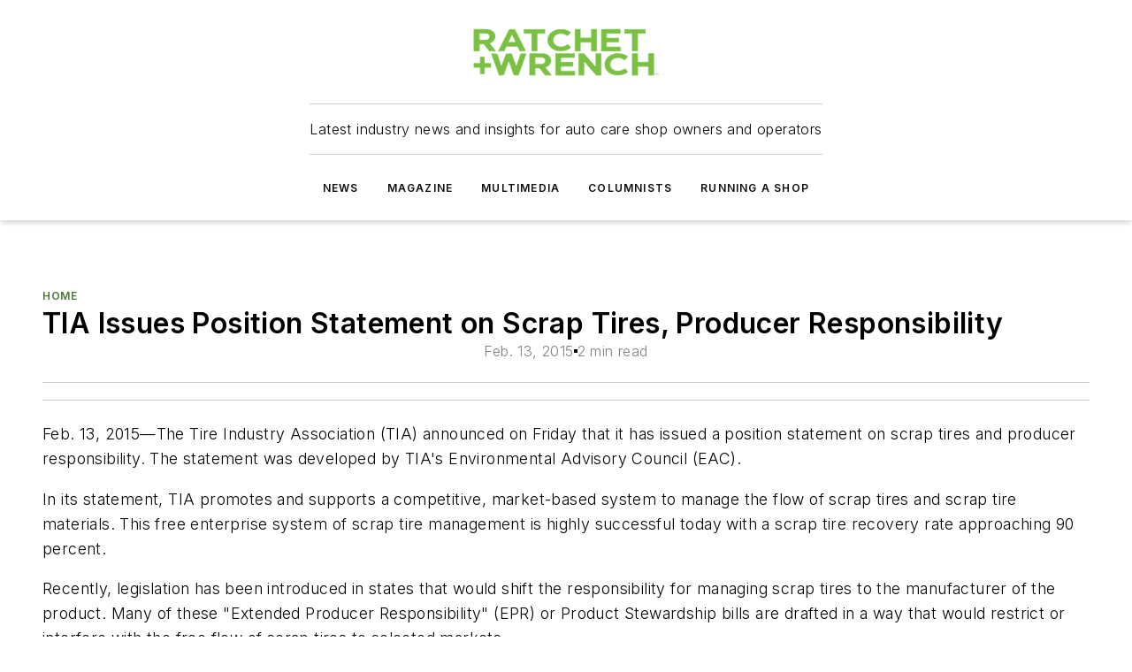

--- FILE ---
content_type: text/html;charset=utf-8
request_url: https://www.ratchetandwrench.com/home/article/11488979/tia-issues-position-statement-on-scrap-tires-producer-responsibility-february-13-2015
body_size: 53301
content:
<!DOCTYPE html><html  lang="en"><head><meta charset="utf-8"><meta name="viewport" content="width=device-width, initial-scale=1, shrink-to-fit=no"><script type="text/javascript" src="/ruxitagentjs_ICA7NVfqrux_10327251022105625.js" data-dtconfig="rid=RID_-1223222803|rpid=383357917|domain=ratchetandwrench.com|reportUrl=/rb_bf25051xng|app=ea7c4b59f27d43eb|cuc=ll64881i|owasp=1|mel=100000|expw=1|featureHash=ICA7NVfqrux|dpvc=1|lastModification=1765214479370|tp=500,50,0|rdnt=1|uxrgce=1|srbbv=2|agentUri=/ruxitagentjs_ICA7NVfqrux_10327251022105625.js"></script><script type="importmap">{"imports":{"#entry":"/_nuxt/CxR92tmI.js"}}</script><title>TIA Issues Position Statement on Scrap Tires, Producer Responsibility | February 13, 2015  | Ratchet and Wrench</title><link href="https://fonts.gstatic.com" rel="preconnect"><link href="https://cdn.cookielaw.org" rel="preconnect"><link href="https://scorpia.graphql.aspire-ebm.com" rel="preconnect"><style type="text/css">
            :root {
              --spacing-unit: 6px;
--spacing: 48px;
--color-line: #CDCDCD;
--color-primary-main: #467b30;
--color-primary-container: #87ef5d;
--color-on-primary-container: #376126;
--color-secondary-main: #404040;
--color-secondary-container: #f5f5f5;
--color-on-secondary-container: #1a1a1a;
--color-black: #0d0d0d;
--color-white: #ffffff;
--color-grey: #b2c3ce;
--color-light-grey: #e0e0e0;
--primary-font-family: Inter;
--site-max-width: 1300px;
            }
          </style><style>@media (max-width:760px){.mobile-hidden{display:none!important}}.admin-layout a{color:#3867a6}.admin-layout .vs__dropdown-toggle{background:#fff;border:1px solid #9da4b0}.ebm-layout{overflow-anchor:none;width:100%}</style><style>@media (max-width:760px){.mobile-hidden[data-v-45fa8452]{display:none!important}}.admin-layout a[data-v-45fa8452]{color:#3867a6}.admin-layout .vs__dropdown-toggle[data-v-45fa8452]{background:#fff;border:1px solid #9da4b0}.ebm-page[data-v-45fa8452]{display:flex;flex-direction:column;font-family:Arial}.ebm-page .hasToolbar[data-v-45fa8452]{max-width:calc(100% - 49px)}.ebm-page__layout[data-v-45fa8452]{z-index:2}.ebm-page__layout[data-v-45fa8452],.ebm-page__page[data-v-45fa8452]{flex:1;pointer-events:none;position:relative}.ebm-page__page[data-v-45fa8452]{display:flex;flex-direction:column;z-index:1}.ebm-page__main[data-v-45fa8452]{flex:1;margin:auto;width:100%}.ebm-page__content[data-v-45fa8452]{padding:0;pointer-events:all}@media (min-width:600px){.ebm-page__content[data-v-45fa8452]{padding:"0 10px"}}.ebm-page__reskin-background[data-v-45fa8452]{background-position:top;background-repeat:no-repeat;background-size:cover;height:100%;left:0;overflow:hidden;position:fixed;top:0;width:100%;z-index:0}.ebm-page__reskin-ad[data-v-45fa8452]{padding:1.5rem 0;position:relative;text-align:center;z-index:1}.ebm-page__siteskin-ad[data-v-45fa8452]{margin-top:24px;pointer-events:all;position:fixed;transition:all 125ms;z-index:100}.ebm-page__siteskin-ad__left[data-v-45fa8452]{right:50%}@media (max-width:1636px){.ebm-page__siteskin-ad__left[data-v-45fa8452]{display:none}}.ebm-page__siteskin-ad__right[data-v-45fa8452]{left:50%}@media (max-width:1636px){.ebm-page__siteskin-ad__right[data-v-45fa8452]{display:none}}.ebm-page .ebm-page__primary[data-v-45fa8452]{margin-top:0}.ebm-page .page-content-wrapper[data-v-45fa8452]{margin:auto;width:100%}.ebm-page .load-more[data-v-45fa8452]{padding:10px 0;pointer-events:all;text-align:center;width:100%}.ebm-page .load-more[data-v-45fa8452]>*{margin:auto;padding:0 5px}.ebm-page .load-more .label[data-v-45fa8452]{display:flex;flex-direction:row}.ebm-page .load-more .label[data-v-45fa8452]>*{margin:0 5px}.ebm-page .footer[data-v-45fa8452]{position:relative}.ebm-page .ebm-page__primary[data-v-45fa8452]{margin-top:calc(var(--spacing)/2)}.ebm-page .ebm-page__content[data-v-45fa8452]{display:flex;flex-direction:column;gap:var(--spacing);margin:0!important}.ebm-page .ebm-page__content[data-v-45fa8452]>*{position:relative}.ebm-page .ebm-page__content[data-v-45fa8452]>:after{background-color:var(--color-line);bottom:auto;bottom:calc(var(--spacing)*-.5*1);content:"";height:1px;left:0;position:absolute;right:0}.ebm-page .ebm-page__content[data-v-45fa8452]>:last-child:after{display:none}.ebm-page .page-content-wrapper[data-v-45fa8452]{display:flex;flex-direction:column;gap:var(--spacing);max-width:var(--site-max-width);padding:0 calc(var(--spacing)/2)}@media (min-width:800px){.ebm-page .page-content-wrapper[data-v-45fa8452]{padding:0 var(--spacing)}}.ebm-page .page-content-wrapper[data-v-45fa8452]>*{position:relative}.ebm-page .page-content-wrapper[data-v-45fa8452]>:after{background-color:var(--color-line);bottom:auto;bottom:calc(var(--spacing)*-.5*1);content:"";height:1px;left:0;position:absolute;right:0}.ebm-page .page-content-wrapper[data-v-45fa8452]>:last-child:after{display:none}.ebm-page .load-more[data-v-45fa8452]{padding:0}.ebm-page .secondary-pages .page-content-wrapper[data-v-45fa8452],.ebm-page.full-width .page-content-wrapper[data-v-45fa8452]{max-width:100%!important;padding:0!important}.ebm-page .secondary-pages .ebm-page__primary[data-v-45fa8452],.ebm-page.full-width .ebm-page__primary[data-v-45fa8452]{margin-top:0!important}@media print{.ebm-page__page[data-v-45fa8452]{display:block}}</style><style>@media (max-width:760px){.mobile-hidden[data-v-06639cce]{display:none!important}}.admin-layout a[data-v-06639cce]{color:#3867a6}.admin-layout .vs__dropdown-toggle[data-v-06639cce]{background:#fff;border:1px solid #9da4b0}#header-leaderboard-ad[data-v-06639cce]{align-items:center;display:flex;justify-content:center;padding:1rem}</style><style>html{scroll-padding-top:calc(var(--header-height) + 16px)}</style><style>@media (max-width:760px){.mobile-hidden[data-v-b96d99b2]{display:none!important}}.admin-layout a[data-v-b96d99b2]{color:#3867a6}.admin-layout .vs__dropdown-toggle[data-v-b96d99b2]{background:#fff;border:1px solid #9da4b0}header[data-v-b96d99b2]{bottom:0;margin:auto;position:sticky;top:0;transition:top .5s cubic-bezier(.645,.045,.355,1);z-index:50}header .reskin-ad[data-v-b96d99b2]{padding:1.5rem 0;text-align:center}.navbar[data-v-b96d99b2]{background-color:#fff;box-shadow:0 3px 6px #00000029;left:0;opacity:1;padding-bottom:2rem;padding-top:2rem;right:0}.navbar .content[data-v-b96d99b2]{margin:auto;max-width:var(--site-max-width);padding:0 calc(var(--spacing)/2)}@media (min-width:800px){.navbar .content[data-v-b96d99b2]{padding:0 var(--spacing)}}.top-navbar[data-v-b96d99b2]{align-items:center;display:flex;justify-content:space-between}@media (max-width:900px){.logo[data-v-b96d99b2]{flex-grow:1}.logo img[data-v-b96d99b2]{max-width:180px}}@media (max-width:450px){.logo img[data-v-b96d99b2]{max-width:140px}}@media (max-width:370px){.logo img[data-v-b96d99b2]{max-width:120px}}@media (max-width:350px){.logo img[data-v-b96d99b2]{max-width:100px}}.bottom-navbar[data-v-b96d99b2]{max-height:100px;overflow:visible;transition:all .15s cubic-bezier(.86,0,.07,1)}.bottom-navbar.hidden[data-v-b96d99b2]{max-height:0;overflow:hidden;transform:scale(0)}.actions[data-v-b96d99b2]{align-items:center;-moz-column-gap:.5rem;column-gap:.5rem;display:flex;flex-basis:0;flex-grow:1}@media (max-width:900px){.actions[data-v-b96d99b2]{flex-basis:auto;flex-grow:0}}.actions.left[data-v-b96d99b2]{justify-content:left}.actions.right[data-v-b96d99b2]{-moz-column-gap:0;column-gap:0;justify-content:right}.actions .login-container[data-v-b96d99b2]{display:flex;gap:16px}@media (max-width:900px){.actions .login-container[data-v-b96d99b2]{gap:8px}}@media (max-width:450px){.actions .login-container[data-v-b96d99b2]{gap:4px}}@media (max-width:900px){.search-icon[data-v-b96d99b2]{display:none}}.cta[data-v-b96d99b2]{border-bottom:1px solid var(--color-line);border-top:1px solid var(--color-line);margin:1.5rem auto auto;width:-moz-fit-content;width:fit-content}@media (max-width:900px){.cta[data-v-b96d99b2]{display:none}}.sub-menu[data-v-b96d99b2]{align-items:center;display:flex;justify-content:center;list-style:none;margin-top:1.5rem;padding:0;white-space:nowrap}@media (max-width:1000px){.sub-menu[data-v-b96d99b2]{display:none}}.sub-menu-item[data-v-b96d99b2]{margin-left:1rem;margin-right:1rem}.menu-item[data-v-b96d99b2],.sub-menu-link[data-v-b96d99b2]{color:var(--color-black);font-size:.75rem;font-weight:600;letter-spacing:.1em;text-transform:uppercase}.popover-menu[data-v-b96d99b2]{align-items:flex-start;background-color:#fff;box-shadow:0 3px 6px #00000029;display:flex;flex-direction:column;justify-content:left;padding:1.5rem;text-align:left;width:200px}.popover-menu .menu-item[data-v-b96d99b2]{align-items:center;display:flex;margin-bottom:1rem}.popover-menu .menu-item .icon[data-v-b96d99b2]{margin-right:1rem}</style><style>@media (max-width:760px){.mobile-hidden{display:none!important}}.admin-layout a{color:#3867a6}.admin-layout .vs__dropdown-toggle{background:#fff;border:1px solid #9da4b0}.ebm-icon{cursor:pointer}.ebm-icon .tooltip-wrapper{display:block}.ebm-icon.disabled{cursor:not-allowed}.ebm-icon.arrowUp{margin-top:3px}.ebm-icon.arrowDown{margin-top:-5px;transform:rotate(180deg)}.ebm-icon.loading{animation-duration:2s;animation-iteration-count:infinite;animation-name:spin;animation-timing-function:linear}.ebm-icon.label{align-items:center;display:flex;flex-direction:column;font-size:.8em;justify-content:center;padding:0 5px}@keyframes spin{0%{transform:rotate(0)}to{transform:rotate(1turn)}}.ebm-icon .icon,.ebm-icon svg{display:block}</style><style>@media (max-width:760px){.mobile-hidden{display:none!important}}.admin-layout a{color:#3867a6}.admin-layout .vs__dropdown-toggle{background:#fff;border:1px solid #9da4b0}.ebm-mega-menu{background-color:var(--color-black);color:#fff;container-type:inline-size;display:none;height:100%;left:0;opacity:0;overflow:auto;position:fixed;text-align:center;top:0;transition-behavior:allow-discrete;transition-duration:.3s;transition-property:overlay display opacity;width:100%}.ebm-mega-menu.cms-user-logged-in{left:49px;width:calc(100% - 49px)}.ebm-mega-menu.open{display:block;opacity:1}@starting-style{.ebm-mega-menu.open{opacity:0}}@container (max-width: 750px){.ebm-mega-menu .mega-menu-header{display:flex}}.ebm-mega-menu .mega-menu-header .icon{margin-left:30px;margin-top:40px;width:24px}.ebm-mega-menu .mega-menu-header .logo{height:35px;max-width:100%}@container (min-width: 750px){.ebm-mega-menu .mega-menu-header .logo{height:50px;margin-bottom:30px}}@container (max-width: 750px){.ebm-mega-menu .mega-menu-header .logo{margin-top:20px}.ebm-mega-menu .mega-menu-header .logo img{height:auto;margin-left:5px;max-width:140px}}.ebm-mega-menu .mega-menu-container{margin:auto}@container (min-width: 750px){.ebm-mega-menu .mega-menu-container{max-width:850px;width:100%}}.ebm-mega-menu .mega-menu-container .search-field{padding-bottom:50px}@container (max-width: 900px){.ebm-mega-menu .mega-menu-container .search-field{margin-left:calc(var(--spacing)/2);margin-right:calc(var(--spacing)/2)}}.ebm-mega-menu .mega-menu-container .nav-links{display:grid;gap:calc(var(--spacing)/2);grid-template-columns:1fr;position:relative}.ebm-mega-menu .mega-menu-container .nav-links:after{background-color:var(--color-line);bottom:auto;bottom:calc(var(--spacing)*-.5*1);content:"";height:1px;left:0;position:absolute;right:0}.ebm-mega-menu .mega-menu-container .nav-links:last-child:after{display:none}@container (max-width: 900px){.ebm-mega-menu .mega-menu-container .nav-links{margin-left:calc(var(--spacing)/2);margin-right:calc(var(--spacing)/2)}}@container (min-width: 750px){.ebm-mega-menu .mega-menu-container .nav-links{gap:calc(var(--spacing)*2);grid-template-columns:1fr 1fr 1fr;padding-bottom:var(--spacing)}}.ebm-mega-menu .mega-menu-container .nav-links .section{display:flex;flex-direction:column;font-weight:400;list-style:none;text-align:center}@container (max-width: 750px){.ebm-mega-menu .mega-menu-container .nav-links .section{gap:5px;padding-top:30px;position:relative}.ebm-mega-menu .mega-menu-container .nav-links .section:after{background-color:var(--color-line);bottom:auto;bottom:calc(var(--spacing)*-.5*1);content:"";height:1px;left:0;position:absolute;right:0}.ebm-mega-menu .mega-menu-container .nav-links .section:last-child:after{display:none}.ebm-mega-menu .mega-menu-container .nav-links .section:first-child{padding-top:15px}}@container (min-width: 750px){.ebm-mega-menu .mega-menu-container .nav-links .section{border-bottom:none;font-size:1.25rem;gap:16px;position:relative;text-align:left}.ebm-mega-menu .mega-menu-container .nav-links .section:after{background-color:var(--color-line);bottom:0;content:"";height:100%;left:auto;position:absolute;right:calc(var(--spacing)*-.5*2);top:0;width:1px}.ebm-mega-menu .mega-menu-container .nav-links .section:last-child:after{display:none}}.ebm-mega-menu .mega-menu-container .nav-links .section a{color:#fff}.ebm-mega-menu .mega-menu-container .nav-links .section .title{font-size:.75rem;font-weight:400;text-transform:uppercase}.ebm-mega-menu .mega-menu-container .affiliate-links{display:flex;justify-content:center;margin-top:var(--spacing);padding:calc(var(--spacing)*.5);position:relative}.ebm-mega-menu .mega-menu-container .affiliate-links:after{background-color:var(--color-line);bottom:auto;bottom:calc(var(--spacing)*-.5*1);content:"";height:1px;left:0;position:absolute;right:0}.ebm-mega-menu .mega-menu-container .affiliate-links:last-child:after{display:none}.ebm-mega-menu .mega-menu-container .affiliate-links .ebm-affiliated-brands-direction{flex-direction:column;gap:calc(var(--spacing)*.5)}.ebm-mega-menu .mega-menu-container .social-links{align-items:center;display:flex;flex-direction:column;font-size:.75rem;justify-content:center;margin-top:var(--spacing);padding:calc(var(--spacing)*.5);text-transform:uppercase}.ebm-mega-menu .mega-menu-container .social-links .socials{gap:16px;margin:16px 16px 24px}</style><style>@media (max-width:760px){.mobile-hidden{display:none!important}}.admin-layout a{color:#3867a6}.admin-layout .vs__dropdown-toggle{background:#fff;border:1px solid #9da4b0}.ebm-search-field{container-type:inline-size;position:relative}.ebm-search-field .input{padding:10px 0;position:relative;width:100%}.ebm-search-field .input .icon{bottom:0;height:24px;margin:auto;position:absolute;right:.5rem;top:0}.ebm-search-field .input .clear-icon{bottom:0;height:24px;margin:auto;position:absolute;right:2.5rem;top:0}.ebm-search-field .input input{background-color:var(--c4e26338);border:1px solid var(--7798abdd);border-radius:5px;color:var(--0c12ecfc);font-size:1em;padding:1rem 8px 1rem 20px;width:100%}.ebm-search-field .sponsor-container{align-items:center;display:flex;font-size:.5rem;gap:5px;height:24px;margin:auto;position:absolute;right:10%;top:20%}@container (max-width: 750px){.ebm-search-field .sponsor-container{justify-content:flex-end;padding:10px 15px 0 0;position:static}}.ebm-search-field input[type=search]::-webkit-search-cancel-button,.ebm-search-field input[type=search]::-webkit-search-decoration{-webkit-appearance:none;appearance:none}</style><style>@media (max-width:760px){.mobile-hidden[data-v-8e92f456]{display:none!important}}.admin-layout a[data-v-8e92f456]{color:#3867a6}.admin-layout .vs__dropdown-toggle[data-v-8e92f456]{background:#fff;border:1px solid #9da4b0}.ebm-socials[data-v-8e92f456]{display:flex;flex-wrap:wrap}.ebm-socials__icon[data-v-8e92f456]{cursor:pointer;margin-right:7px;text-decoration:none}.ebm-socials .text[data-v-8e92f456]{height:0;overflow:hidden;text-indent:-9999px}</style><style>@media (max-width:760px){.mobile-hidden{display:none!important}}.admin-layout a{color:#3867a6}.admin-layout .vs__dropdown-toggle{background:#fff;border:1px solid #9da4b0}.ebm-ad-target__outer{display:flex;height:auto;justify-content:center;max-width:100%;width:100%}.ebm-ad-target__inner{align-items:center;display:flex}.ebm-ad-target img{max-width:100%}.ebm-ad-target iframe{box-shadow:0 .125rem .25rem #00000013}</style><style>@media (max-width:760px){.mobile-hidden[data-v-4c12f864]{display:none!important}}.admin-layout a[data-v-4c12f864]{color:#3867a6}.admin-layout .vs__dropdown-toggle[data-v-4c12f864]{background:#fff;border:1px solid #9da4b0}#sticky-bottom-ad[data-v-4c12f864]{align-items:center;background:#000000bf;display:flex;justify-content:center;left:0;padding:8px;position:fixed;right:0;z-index:999}#sticky-bottom-ad .close-button[data-v-4c12f864]{background:none;border:0;color:#fff;cursor:pointer;font-weight:900;margin:8px;position:absolute;right:0;top:0}.slide-up-enter[data-v-4c12f864],.slide-up-leave-to[data-v-4c12f864]{opacity:0;transform:translateY(200px)}.slide-up-enter-active[data-v-4c12f864]{transition:all .25s ease-out}.slide-up-leave-active[data-v-4c12f864]{transition:all .25s ease-in}</style><style>@media (max-width:760px){.mobile-hidden[data-v-0622f0e1]{display:none!important}}.admin-layout a[data-v-0622f0e1]{color:#3867a6}.admin-layout .vs__dropdown-toggle[data-v-0622f0e1]{background:#fff;border:1px solid #9da4b0}.grid[data-v-0622f0e1]{container-type:inline-size;margin:auto}.grid .grid-row[data-v-0622f0e1]{position:relative}.grid .grid-row[data-v-0622f0e1]:after{background-color:var(--color-line);bottom:auto;bottom:calc(var(--spacing)*-.5*1);content:"";height:1px;left:0;position:absolute;right:0}.grid .grid-row.hide-bottom-border[data-v-0622f0e1]:after,.grid .grid-row[data-v-0622f0e1]:last-child:after{display:none}@container (width >= 750px){.grid .grid-row.mobile-only[data-v-0622f0e1]{display:none}}@container (width < 750px){.grid .grid-row.exclude-mobile[data-v-0622f0e1]{display:none}}</style><style>@media (max-width:760px){.mobile-hidden[data-v-840eddae]{display:none!important}}.admin-layout a[data-v-840eddae]{color:#3867a6}.admin-layout .vs__dropdown-toggle[data-v-840eddae]{background:#fff;border:1px solid #9da4b0}.web-row[data-v-840eddae]{container-type:inline-size}.web-row .row[data-v-840eddae]{--col-size:calc(50% - var(--spacing)*1/2);display:grid;padding-bottom:0ver;padding-top:0;width:100%}@media (min-width:750px){.web-row .row[data-v-840eddae]{padding-left:0;padding-right:0}}@media (min-width:500px){.web-row .row.restricted[data-v-840eddae]{margin:auto;max-width:66%}}.web-row .row .column-wrapper[data-v-840eddae]{display:flex;order:0;width:100%}.web-row .row.largest_first.layout1_2 .column-wrapper[data-v-840eddae]:nth-child(2),.web-row .row.largest_first.layout1_2_1 .column-wrapper[data-v-840eddae]:nth-child(2),.web-row .row.largest_first.layout1_3 .column-wrapper[data-v-840eddae]:nth-child(2){order:-1}@container (min-width: 750px){.web-row .row.layout1_1[data-v-840eddae]{display:grid;grid-template-columns:minmax(0,1fr) minmax(0,1fr)}.web-row .row.layout1_1 .column-wrapper[data-v-840eddae]{position:relative}.web-row .row.layout1_1 .column-wrapper[data-v-840eddae]:after{background-color:var(--color-line);bottom:0;content:"";height:100%;left:auto;position:absolute;right:calc(var(--spacing)*-.5*1);top:0;width:1px}.web-row .row.layout1_1 .column-wrapper[data-v-840eddae]:last-child:after{display:none}.web-row .row.layout1_2[data-v-840eddae]{display:grid;grid-template-columns:minmax(0,var(--col-size)) minmax(0,var(--col-size))}.web-row .row.layout1_2 .column-wrapper[data-v-840eddae]{position:relative}.web-row .row.layout1_2 .column-wrapper[data-v-840eddae]:after{background-color:var(--color-line);bottom:0;content:"";height:100%;left:auto;position:absolute;right:calc(var(--spacing)*-.5*1);top:0;width:1px}.web-row .row.layout1_2 .column-wrapper[data-v-840eddae]:last-child:after{display:none}.web-row .row.layout1_2 .column-wrapper[data-v-840eddae]:nth-child(2){order:0!important}}@container (min-width: 1050px){.web-row .row.layout1_2[data-v-840eddae]{--col-size:calc(33.33333% - var(--spacing)*2/3);grid-template-columns:var(--col-size) calc(var(--col-size)*2 + var(--spacing))}}@container (min-width: 750px){.web-row .row.layout2_1[data-v-840eddae]{display:grid;grid-template-columns:minmax(0,var(--col-size)) minmax(0,var(--col-size))}.web-row .row.layout2_1 .column-wrapper[data-v-840eddae]{position:relative}.web-row .row.layout2_1 .column-wrapper[data-v-840eddae]:after{background-color:var(--color-line);bottom:0;content:"";height:100%;left:auto;position:absolute;right:calc(var(--spacing)*-.5*1);top:0;width:1px}.web-row .row.layout2_1 .column-wrapper[data-v-840eddae]:last-child:after{display:none}}@container (min-width: 1050px){.web-row .row.layout2_1[data-v-840eddae]{--col-size:calc(33.33333% - var(--spacing)*2/3);grid-template-columns:calc(var(--col-size)*2 + var(--spacing)) var(--col-size)}}@container (min-width: 1100px){.web-row .row.layout1_1_1[data-v-840eddae]{--col-size:calc(33.33333% - var(--spacing)*2/3);display:grid;grid-template-columns:minmax(0,var(--col-size)) minmax(0,var(--col-size)) minmax(0,var(--col-size))}.web-row .row.layout1_1_1 .column-wrapper[data-v-840eddae]{position:relative}.web-row .row.layout1_1_1 .column-wrapper[data-v-840eddae]:after{background-color:var(--color-line);bottom:0;content:"";height:100%;left:auto;position:absolute;right:calc(var(--spacing)*-.5*1);top:0;width:1px}.web-row .row.layout1_1_1 .column-wrapper[data-v-840eddae]:last-child:after{display:none}}</style><style>@media (max-width:760px){.mobile-hidden{display:none!important}}.admin-layout a{color:#3867a6}.admin-layout .vs__dropdown-toggle{background:#fff;border:1px solid #9da4b0}.web-grid-title{align-items:center;container-type:inline-size;font-family:var(--primary-font-family);margin-bottom:calc(var(--spacing)/2);max-width:100%;width:100%}.web-grid-title .title{display:flex;flex:1 0 auto;font-size:1.9rem;font-weight:600;gap:var(--spacing-unit);letter-spacing:-.01em;line-height:40px;max-width:100%;overflow:hidden;text-overflow:ellipsis}.web-grid-title .title .grid-title-image-icon{height:23px;margin-top:8px}.web-grid-title.has-link .title{max-width:calc(100% - 100px)}.web-grid-title .divider{background-color:var(--color-line);height:1px;width:100%}.web-grid-title .view-more{color:var(--color-primary-main);cursor:primary;flex:0 1 auto;font-size:.75rem;font-weight:600;letter-spacing:.05em;line-height:18px;text-transform:uppercase;white-space:nowrap}@container (max-width: 500px){.web-grid-title .view-more{display:none}}.web-grid-title.primary{display:flex;gap:5px}.web-grid-title.primary .topbar,.web-grid-title.secondary .divider,.web-grid-title.secondary .view-more{display:none}.web-grid-title.secondary .topbar{background-color:var(--color-primary-main);height:8px;margin-bottom:calc(var(--spacing)/3);width:80px}</style><style>@media (max-width:760px){.mobile-hidden[data-v-2e2a3563]{display:none!important}}.admin-layout a[data-v-2e2a3563]{color:#3867a6}.admin-layout .vs__dropdown-toggle[data-v-2e2a3563]{background:#fff;border:1px solid #9da4b0}.column[data-v-2e2a3563]{align-items:stretch;display:flex;flex-wrap:wrap;height:100%;position:relative}.column[data-v-2e2a3563],.column .standard-blocks[data-v-2e2a3563],.column .sticky-blocks[data-v-2e2a3563]{width:100%}.column.block-align-center[data-v-2e2a3563]{align-items:center;justify-content:center}.column.block-align-top[data-v-2e2a3563]{align-items:top;flex-direction:column}.column.block-align-sticky[data-v-2e2a3563]{align-items:start;display:block;justify-content:center}.column.block-align-equalize[data-v-2e2a3563]{align-items:stretch}.column .sticky-blocks.has-standard[data-v-2e2a3563]{margin-top:var(--spacing)}.column .block-wrapper[data-v-2e2a3563]{max-width:100%;position:relative}.column .block-wrapper[data-v-2e2a3563]:after{background-color:var(--color-line);bottom:auto;bottom:calc(var(--spacing)*-.5*1);content:"";height:1px;left:0;position:absolute;right:0}.column .block-wrapper.hide-bottom-border[data-v-2e2a3563]:after,.column .block-wrapper[data-v-2e2a3563]:last-child:after,.column .standard-blocks:not(.has-sticky) .block-wrapper[data-v-2e2a3563]:last-child:after,.column .sticky-blocks .block-wrapper[data-v-2e2a3563]:last-child:after{display:none}@media print{.column[data-v-2e2a3563]{height:auto}}</style><style>@media (max-width:760px){.mobile-hidden[data-v-a4efc542]{display:none!important}}.admin-layout a[data-v-a4efc542]{color:#3867a6}.admin-layout .vs__dropdown-toggle[data-v-a4efc542]{background:#fff;border:1px solid #9da4b0}.block[data-v-a4efc542]{display:flex;flex-direction:column;overflow:visible;width:100%}.block .block-title[data-v-a4efc542]{margin-bottom:calc(var(--spacing)/2)}.block .above-cta[data-v-a4efc542]{height:100%}.block .title[data-v-a4efc542]{font-size:1rem;line-height:1rem;text-transform:uppercase}.block .title a[data-v-a4efc542]{color:inherit;text-decoration:none}.block .title a[data-v-a4efc542]:hover{text-decoration:underline}.block .title template[data-v-a4efc542]{display:inline-block}.block .content[data-v-a4efc542]{display:flex;width:100%}.block .cta[data-v-a4efc542]{align-items:center;display:flex;flex-direction:column;font-size:1rem;gap:calc(var(--spacing)/2);justify-content:space-between}@container (width > 500px){.block .cta[data-v-a4efc542]{flex-direction:row}}</style><style>@media (max-width:760px){.mobile-hidden[data-v-3dec0756]{display:none!important}}.admin-layout a[data-v-3dec0756]{color:#3867a6}.admin-layout .vs__dropdown-toggle[data-v-3dec0756]{background:#fff;border:1px solid #9da4b0}.ebm-button-wrapper[data-v-3dec0756]{display:inline-block}.ebm-button-wrapper .ebm-button[data-v-3dec0756]{border:1px solid;border-radius:.1rem;cursor:pointer;display:block;font-weight:600;outline:none;text-transform:uppercase;width:100%}.ebm-button-wrapper .ebm-button .content[data-v-3dec0756]{align-items:center;display:flex;gap:var(--spacing-unit);justify-content:center}.ebm-button-wrapper .ebm-button .content.icon-right[data-v-3dec0756]{flex-direction:row-reverse}.ebm-button-wrapper .ebm-button[data-v-3dec0756]:focus,.ebm-button-wrapper .ebm-button[data-v-3dec0756]:hover{box-shadow:0 0 .1rem #3e5d8580;filter:contrast(125%)}.ebm-button-wrapper .ebm-button[data-v-3dec0756]:active{box-shadow:0 0 .3rem #1c417280}.ebm-button-wrapper .ebm-button[data-v-3dec0756]:active:after{height:200px;width:200px}.ebm-button-wrapper .ebm-button--small[data-v-3dec0756]{font-size:.75rem;padding:.2rem .4rem}.ebm-button-wrapper .ebm-button--medium[data-v-3dec0756]{font-size:.75rem;padding:.3rem .6rem}.ebm-button-wrapper .ebm-button--large[data-v-3dec0756]{font-size:.75rem;line-height:1.25rem;padding:.5rem 1rem}@media (max-width:450px){.ebm-button-wrapper .ebm-button--large[data-v-3dec0756]{padding:.5rem}}.ebm-button-wrapper .ebm-button--fullWidth[data-v-3dec0756]{font-size:1.15rem;margin:0 auto;padding:.5rem 1rem;width:100%}.ebm-button-wrapper.primary .ebm-button[data-v-3dec0756],.ebm-button-wrapper.solid .ebm-button[data-v-3dec0756]{background-color:var(--button-accent-color);border-color:var(--button-accent-color);color:var(--button-text-color)}.ebm-button-wrapper.primary .ebm-button[data-v-3dec0756]:hover,.ebm-button-wrapper.solid .ebm-button[data-v-3dec0756]:hover{text-decoration:underline}.ebm-button-wrapper.hollow .ebm-button[data-v-3dec0756]{background-color:transparent;background-color:#fff;border:1px solid var(--button-accent-color);color:var(--button-accent-color)}.ebm-button-wrapper.hollow .ebm-button[data-v-3dec0756]:hover{text-decoration:underline}.ebm-button-wrapper.borderless .ebm-button[data-v-3dec0756]{background-color:transparent;border-color:transparent;color:var(--button-accent-color)}.ebm-button-wrapper.borderless .ebm-button[data-v-3dec0756]:hover{background-color:var(--button-accent-color);color:#fff;text-decoration:underline}.ebm-button-wrapper .ebm-button[data-v-3dec0756]{transition:all .15s ease-in-out}</style><style>@media (max-width:760px){.mobile-hidden{display:none!important}}.admin-layout a{color:#3867a6}.admin-layout .vs__dropdown-toggle{background:#fff;border:1px solid #9da4b0}.web-footer-new{display:flex;font-size:1rem;font-weight:400;justify-content:center;padding-bottom:calc(var(--spacing)/2);pointer-events:all;width:100%}.web-footer-new a{color:var(--link-color)}.web-footer-new .container{display:flex;justify-content:center;width:100%}.web-footer-new .container .container-wrapper{display:flex;flex-direction:column;gap:var(--spacing);width:100%}@media (min-width:800px){.web-footer-new .container{flex-direction:row}}.web-footer-new .container .row{position:relative;width:100%}.web-footer-new .container .row:after{background-color:var(--color-line);bottom:auto;bottom:calc(var(--spacing)*-.5*1);content:"";height:1px;left:0;position:absolute;right:0}.web-footer-new .container .row:last-child:after{display:none}.web-footer-new .container .row.full-width{justify-items:center}.web-footer-new .container .column-wrapper{display:grid;gap:var(--spacing);grid-template-columns:1fr}.web-footer-new .container .column-wrapper.full-width{max-width:var(--site-max-width)!important;padding:0 calc(var(--spacing)*1.5);width:100%}.web-footer-new .container .column-wrapper .col{align-items:center;display:flex;flex-direction:column;gap:calc(var(--spacing)/4);justify-content:center;margin:0 auto;max-width:80%;position:relative;text-align:center}.web-footer-new .container .column-wrapper .col:after{background-color:var(--color-line);bottom:auto;bottom:calc(var(--spacing)*-.5*1);content:"";height:1px;left:0;position:absolute;right:0}.web-footer-new .container .column-wrapper .col:last-child:after{display:none}.web-footer-new .container .column-wrapper .col.valign-middle{align-self:center}@media (min-width:800px){.web-footer-new .container .column-wrapper{align-items:start;gap:var(--spacing)}.web-footer-new .container .column-wrapper.cols1_1_1{grid-template-columns:1fr 1fr 1fr}.web-footer-new .container .column-wrapper.cols1_1{grid-template-columns:1fr 1fr}.web-footer-new .container .column-wrapper .col{align-items:start;max-width:100%;position:relative;text-align:left}.web-footer-new .container .column-wrapper .col:after{background-color:var(--color-line);bottom:0;content:"";height:100%;left:auto;position:absolute;right:calc(var(--spacing)*-.5*1);top:0;width:1px}.web-footer-new .container .column-wrapper .col:last-child:after{display:none}}.web-footer-new .corporatelogo{align-self:center;filter:brightness(0);height:auto;margin-right:var(--spacing-unit);width:100px}.web-footer-new .menu-copyright{align-items:center;display:flex;flex-direction:column;gap:calc(var(--spacing)/2)}.web-footer-new .menu-copyright.full-width{max-width:var(--site-max-width);padding:0 calc(var(--spacing)*1.5);width:100%}.web-footer-new .menu-copyright .links{display:flex;font-size:.75rem;gap:calc(var(--spacing)/4);list-style:none;margin:0;padding:0}.web-footer-new .menu-copyright .copyright{display:flex;flex-direction:row;flex-wrap:wrap;font-size:.8em;justify-content:center}@media (min-width:800px){.web-footer-new .menu-copyright{flex-direction:row;justify-content:space-between}}.web-footer-new .blocktitle{color:#000;font-size:1.1rem;font-weight:600;width:100%}.web-footer-new .web-affiliated-brands-direction{flex-direction:column}@media (min-width:800px){.web-footer-new .web-affiliated-brands-direction{flex-direction:row}}</style><style>@media (max-width:760px){.mobile-hidden{display:none!important}}.admin-layout a{color:#3867a6}.admin-layout .vs__dropdown-toggle{background:#fff;border:1px solid #9da4b0}.ebm-web-subscribe-wrapper{display:flex;flex-direction:column;height:100%;overflow:auto}.ebm-web-subscribe-content{height:100%;overflow:auto;padding:calc(var(--spacing)*.5) var(--spacing)}@container (max-width: 750px){.ebm-web-subscribe-content{padding-bottom:100%}}.ebm-web-subscribe-content .web-subscribe-header .web-subscribe-title{align-items:center;display:flex;gap:var(--spacing);justify-content:space-between;line-height:normal}.ebm-web-subscribe-content .web-subscribe-header .web-subscribe-title .close-button{align-items:center;cursor:pointer;display:flex;font-size:.75rem;font-weight:600;text-transform:uppercase}.ebm-web-subscribe-content .web-subscribe-header .web-subscribe-subtext{padding-bottom:var(--spacing)}.ebm-web-subscribe-content .web-subscribe-header .newsletter-items{display:grid;gap:10px;grid-template-columns:1fr 1fr}@container (max-width: 750px){.ebm-web-subscribe-content .web-subscribe-header .newsletter-items{grid-template-columns:1fr}}.ebm-web-subscribe-content .web-subscribe-header .newsletter-items .newsletter-item{border:1px solid var(--color-line);display:flex;flex-direction:row;flex-direction:column;gap:1rem;padding:1rem}.ebm-web-subscribe-content .web-subscribe-header .newsletter-items .newsletter-item .newsletter-title{display:flex;font-size:1.25rem;font-weight:600;justify-content:space-between;letter-spacing:-.01em;line-height:25px}.ebm-web-subscribe-content .web-subscribe-header .newsletter-items .newsletter-item .newsletter-description{font-size:1rem;font-weight:400;letter-spacing:.0125em;line-height:24px}.web-subscribe-footer{background-color:#fff;box-shadow:0 4px 16px #00000040;width:100%}.web-subscribe-footer .subscribe-footer-wrapper{padding:var(--spacing)!important}.web-subscribe-footer .subscribe-footer-wrapper .user-info-container{align-items:center;display:flex;justify-content:space-between;padding-bottom:calc(var(--spacing)*.5)}.web-subscribe-footer .subscribe-footer-wrapper .user-info-container .nl-user-info{align-items:center;display:flex;gap:10px}.web-subscribe-footer .subscribe-footer-wrapper .subscribe-login-container .nl-selected{font-size:1.25rem;font-weight:600;margin-bottom:10px}.web-subscribe-footer .subscribe-footer-wrapper .subscribe-login-container .form-fields-setup{display:flex;gap:calc(var(--spacing)*.125);padding-top:calc(var(--spacing)*.5)}@container (max-width: 1050px){.web-subscribe-footer .subscribe-footer-wrapper .subscribe-login-container .form-fields-setup{display:block}}.web-subscribe-footer .subscribe-footer-wrapper .subscribe-login-container .form-fields-setup .web-form-fields{z-index:100}.web-subscribe-footer .subscribe-footer-wrapper .subscribe-login-container .form-fields-setup .web-form-fields .field-label{font-size:.75rem}.web-subscribe-footer .subscribe-footer-wrapper .subscribe-login-container .form-fields-setup .form{display:flex;gap:calc(var(--spacing)*.125)}@container (max-width: 750px){.web-subscribe-footer .subscribe-footer-wrapper .subscribe-login-container .form-fields-setup .form{flex-direction:column;padding-bottom:calc(var(--spacing)*.5)}}.web-subscribe-footer .subscribe-footer-wrapper .subscribe-login-container .form-fields-setup .form .vs__dropdown-menu{max-height:8rem}@container (max-width: 750px){.web-subscribe-footer .subscribe-footer-wrapper .subscribe-login-container .form-fields-setup .form .vs__dropdown-menu{max-height:4rem}}.web-subscribe-footer .subscribe-footer-wrapper .subscribe-login-container .form-fields-setup .subscribe-button{margin-top:calc(var(--spacing)*.5);width:20%}@container (max-width: 1050px){.web-subscribe-footer .subscribe-footer-wrapper .subscribe-login-container .form-fields-setup .subscribe-button{width:100%}}.web-subscribe-footer .subscribe-footer-wrapper .subscribe-login-container .form-fields-setup .subscribe-button .ebm-button{height:3rem}.web-subscribe-footer .subscribe-footer-wrapper .subscribe-login-container .compliance-field{font-size:.75rem;line-height:18px;z-index:-1}.web-subscribe-footer .subscribe-footer-wrapper a{color:#000;text-decoration:underline}.web-subscribe-footer .subscribe-footer-wrapper .subscribe-consent{font-size:.75rem;letter-spacing:.025em;line-height:18px;padding:5px 0}.web-subscribe-footer .subscribe-footer-wrapper .account-check{padding-top:calc(var(--spacing)*.25)}</style><style>@media (max-width:760px){.mobile-hidden{display:none!important}}.admin-layout a{color:#3867a6}.admin-layout .vs__dropdown-toggle{background:#fff;border:1px solid #9da4b0}.ebm-web-pane{container-type:inline-size;height:100%;pointer-events:all;position:fixed;right:0;top:0;width:100%;z-index:100}.ebm-web-pane.hidden{pointer-events:none}.ebm-web-pane.hidden .web-pane-mask{opacity:0}.ebm-web-pane.hidden .contents{max-width:0}.ebm-web-pane .web-pane-mask{background-color:#000;display:table;height:100%;opacity:.8;padding:16px;transition:all .3s ease;width:100%}.ebm-web-pane .contents{background-color:#fff;bottom:0;max-width:1072px;position:absolute;right:0;top:0;transition:all .3s ease;width:100%}.ebm-web-pane .contents.cms-user-logged-in{width:calc(100% - 49px)}.ebm-web-pane .contents .close-icon{cursor:pointer;display:flex;justify-content:flex-end;margin:10px}</style><style>@media (max-width:760px){.mobile-hidden{display:none!important}}.admin-layout a{color:#3867a6}.admin-layout .vs__dropdown-toggle{background:#fff;border:1px solid #9da4b0}.gam-slot-builder{min-width:300px;width:100%}.gam-slot-builder iframe{max-width:100%;overflow:hidden}</style><style>@media (max-width:760px){.mobile-hidden{display:none!important}}.admin-layout a{color:#3867a6}.admin-layout .vs__dropdown-toggle{background:#fff;border:1px solid #9da4b0}.web-content-title-new{display:flex;flex-direction:column;gap:calc(var(--spacing));width:100%}.web-content-title-new>*{position:relative}.web-content-title-new>:after{background-color:var(--color-line);bottom:auto;bottom:calc(var(--spacing)*-.5*1);content:"";height:1px;left:0;position:absolute;right:0}.web-content-title-new>:last-child:after{display:none}.web-content-title-new .above-line{container-type:inline-size;display:flex;flex-direction:column;gap:calc(var(--spacing)/2)}.web-content-title-new .above-line .section-wrapper{display:flex;gap:calc(var(--spacing)/4)}.web-content-title-new .above-line .section-wrapper.center{margin-left:auto;margin-right:auto}.web-content-title-new .above-line .sponsored-label{color:var(--color-primary-main);font-size:.75rem;font-weight:600;letter-spacing:.05rem;text-transform:uppercase}.web-content-title-new .above-line .section{font-size:.75rem;font-weight:600;letter-spacing:.05em;text-transform:uppercase}.web-content-title-new .above-line .event-info{display:flex;flex-direction:column;font-size:.9rem;gap:calc(var(--spacing)/2)}.web-content-title-new .above-line .event-info .column{display:flex;flex-direction:column;font-size:.9rem;gap:calc(var(--spacing)/4);width:100%}.web-content-title-new .above-line .event-info .column .content{display:flex;gap:calc(var(--spacing)/4)}.web-content-title-new .above-line .event-info .column label{flex:0 0 80px;font-weight:600}.web-content-title-new .above-line .event-info>*{position:relative}.web-content-title-new .above-line .event-info>:after{background-color:var(--color-line);bottom:0;content:"";height:100%;left:auto;position:absolute;right:calc(var(--spacing)*-.5*1);top:0;width:1px}.web-content-title-new .above-line .event-info>:last-child:after{display:none}@container (min-width: 600px){.web-content-title-new .above-line .event-info{align-items:center;flex-direction:row;gap:calc(var(--spacing))}.web-content-title-new .above-line .event-info>*{position:relative}.web-content-title-new .above-line .event-info>:after{background-color:var(--color-line);bottom:0;content:"";height:100%;left:auto;position:absolute;right:calc(var(--spacing)*-.5*1);top:0;width:1px}.web-content-title-new .above-line .event-info>:last-child:after{display:none}.web-content-title-new .above-line .event-info .event-location{display:block}}.web-content-title-new .above-line .title-text{font-size:2rem;line-height:1.2}@container (width > 500px){.web-content-title-new .above-line .title-text{font-size:2.75rem}}.web-content-title-new .above-line .author-row{align-items:center;display:flex;flex-direction:column;gap:calc(var(--spacing)/3);justify-content:center}.web-content-title-new .above-line .author-row .all-authors{display:flex;gap:calc(var(--spacing)/3)}.web-content-title-new .above-line .author-row .date-read-time{align-items:center;display:flex;gap:calc(var(--spacing)/3)}.web-content-title-new .above-line .author-row .dot{align-items:center;grid-area:dot}.web-content-title-new .above-line .author-row .dot:after{background-color:#000;content:"";display:block;height:4px;width:4px}.web-content-title-new .above-line .author-row .dot.first{display:none}.web-content-title-new .above-line .author-row .date{grid-area:date}.web-content-title-new .above-line .author-row .read-time{grid-area:read-time}.web-content-title-new .above-line .author-row .date,.web-content-title-new .above-line .author-row .duration,.web-content-title-new .above-line .author-row .read-time{color:#000;opacity:.5}@container (width > 500px){.web-content-title-new .above-line .author-row{flex-direction:row}.web-content-title-new .above-line .author-row .dot.first{display:block}}@container (width > 700px){.web-content-title-new .above-line .author-row{justify-content:flex-start}}.web-content-title-new .above-line .teaser-text{color:#222;font-size:16px;padding-top:8px}@container (width > 500px){.web-content-title-new .above-line .teaser-text{font-size:17px}}@container (width > 700px){.web-content-title-new .above-line .teaser-text{font-size:18px}}@container (width > 1000px){.web-content-title-new .above-line .teaser-text{font-size:19px}}.web-content-title-new .above-line .podcast-series{align-items:center;color:var(--color-primary-main);display:flex;font-size:.85rem;font-weight:500;gap:6px;text-transform:uppercase}.web-content-title-new .below-line{align-items:center;display:flex;justify-content:space-between;width:100%}.web-content-title-new .below-line .print-favorite{display:flex;gap:calc(var(--spacing)/3);justify-content:flex-end}.web-content-title-new .image-wrapper{flex:1 0 auto;width:100%}.web-content-title-new .comment-count{align-items:center;cursor:pointer;display:flex;padding-left:8px}.web-content-title-new .comment-count .viafoura{align-items:center;background-color:transparent!important;display:flex;font-size:16px;font-weight:inherit;padding-left:4px}.web-content-title-new .event-location p{margin:0}.web-content-title-new .highlights h2{margin-bottom:24px}.web-content-title-new .highlights .text{font-size:18px}.web-content-title-new .highlights .text li{margin-bottom:16px}.web-content-title-new .highlights .text li:last-child{margin-bottom:0}.web-content-title-new .author-contributor,.web-content-title-new .company-link{color:#000;display:flex;flex-wrap:wrap}.web-content-title-new .author-contributor a,.web-content-title-new .company-link a{color:inherit!important;font-size:1rem;text-decoration:underline}.web-content-title-new .author-contributor .author{display:flex}.web-content-title-new.center{text-align:center}.web-content-title-new.center .breadcrumb{display:flex;justify-content:center}.web-content-title-new.center .author-row{justify-content:center}</style><style>@media (max-width:760px){.mobile-hidden[data-v-e69042fe]{display:none!important}}.admin-layout a[data-v-e69042fe]{color:#3867a6}.admin-layout .vs__dropdown-toggle[data-v-e69042fe]{background:#fff;border:1px solid #9da4b0}.ebm-share-list[data-v-e69042fe]{display:flex;gap:calc(var(--spacing)/3);list-style:none;overflow:hidden;padding:0;transition:.3s;width:100%}.ebm-share-list li[data-v-e69042fe]{margin:0;padding:0}.ebm-share-item[data-v-e69042fe]{border-radius:4px;cursor:pointer;margin:2px}</style><style>@media (max-width:760px){.mobile-hidden{display:none!important}}.admin-layout a{color:#3867a6}.admin-layout .vs__dropdown-toggle{background:#fff;border:1px solid #9da4b0}.body-block{flex:"1";max-width:100%;width:100%}.body-block .body-content{display:flex;flex-direction:column;gap:calc(var(--spacing)/2);width:100%}.body-block .gate{background:var(--color-secondary-container);border:1px solid var(--color-line);padding:calc(var(--spacing)/2)}.body-block .below-body{border-top:1px solid var(--color-line)}.body-block .below-body .contributors{display:flex;gap:4px;padding-top:calc(var(--spacing)/4)}.body-block .below-body .contributors .contributor{display:flex}.body-block .below-body .ai-attribution{font-size:14px;padding-top:calc(var(--spacing)/4)}.body-block .podcast-player{background-color:var(--color-secondary-container);border:1px solid var(--color-line);border-radius:4px;margin-left:auto!important;margin-right:auto!important;text-align:center;width:100%}.body-block .podcast-player iframe{border:0;width:100%}.body-block .podcast-player .buttons{display:flex;justify-content:center}</style><style>@media (max-width:760px){.mobile-hidden{display:none!important}}.admin-layout a{color:#3867a6}.admin-layout .vs__dropdown-toggle{background:#fff;border:1px solid #9da4b0}.web-body-blocks{--margin:calc(var(--spacing)/2);display:flex;flex-direction:column;gap:15px;max-width:100%;width:100%}.web-body-blocks a{text-decoration:underline}.web-body-blocks .block{container-type:inline-size;font-family:var(--secondary-font);max-width:100%;width:100%}.web-body-blocks .block a{color:var(--link-color)}.web-body-blocks .block .block-title{margin-bottom:calc(var(--spacing)/2)}.web-body-blocks .text{color:inherit;letter-spacing:inherit;margin:auto;max-width:100%}.web-body-blocks img{max-width:100%}.web-body-blocks .iframe{border:0;margin-left:auto!important;margin-right:auto!important;width:100%}.web-body-blocks .facebook .embed,.web-body-blocks .instagram .embed,.web-body-blocks .twitter .embed{max-width:500px}.web-body-blocks .bc-reco-wrapper{padding:calc(var(--spacing)/2)}.web-body-blocks .bc-reco-wrapper .bc-heading{border-bottom:1px solid var(--color-grey);margin-top:0;padding-bottom:calc(var(--spacing)/2);padding-top:0}.web-body-blocks .embed{margin:auto;width:100%}@container (width > 550px){.web-body-blocks .embed.above,.web-body-blocks .embed.below,.web-body-blocks .embed.center,.web-body-blocks .embed.left,.web-body-blocks .embed.right{max-width:calc(50% - var(--margin))}.web-body-blocks .embed.above.small,.web-body-blocks .embed.below.small,.web-body-blocks .embed.center.small,.web-body-blocks .embed.left.small,.web-body-blocks .embed.right.small{max-width:calc(33% - var(--margin))}.web-body-blocks .embed.above.large,.web-body-blocks .embed.below.large,.web-body-blocks .embed.center.large,.web-body-blocks .embed.left.large,.web-body-blocks .embed.right.large{max-width:calc(66% - var(--margin))}.web-body-blocks .embed.above{margin-bottom:var(--margin)}.web-body-blocks .embed.below{margin-top:var(--margin)}.web-body-blocks .embed.left{float:left;margin-right:var(--margin)}.web-body-blocks .embed.right{float:right;margin-left:var(--margin)}}.web-body-blocks .embed.center{clear:both}.web-body-blocks .embed.native{max-width:auto;width:auto}.web-body-blocks .embed.fullWidth{max-width:100%;width:100%}.web-body-blocks .video{margin-top:15px}</style><style>@media (max-width:760px){.mobile-hidden{display:none!important}}.admin-layout a{color:#3867a6}.admin-layout .vs__dropdown-toggle{background:#fff;border:1px solid #9da4b0}.web-html{letter-spacing:inherit;margin:auto;max-width:100%}.web-html .html p:first-child{margin-top:0}.web-html h1,.web-html h2,.web-html h3,.web-html h4,.web-html h5,.web-html h6{margin:revert}.web-html .embedded-image{max-width:40%;width:100%}.web-html .embedded-image img{width:100%}.web-html .left{margin:0 auto 0 0}.web-html .left-wrap{clear:both;float:left;margin:0 1rem 1rem 0}.web-html .right{margin:0 0 0 auto}.web-html .right-wrap{clear:both;float:right;margin:0 0 1rem 1rem}.web-html pre{background-color:#f5f5f5d9;font-family:Courier New,Courier,monospace;padding:4px 8px}.web-html .preview-overlay{background:linear-gradient(180deg,#fff0,#fff);height:125px;margin-bottom:-25px;margin-top:-125px;position:relative;width:100%}.web-html blockquote{background-color:#f8f9fa;border-left:8px solid #dee2e6;line-height:1.5;overflow:hidden;padding:1.5rem}.web-html .pullquote{color:#7c7b7b;float:right;font-size:1.3em;margin:6px 0 6px 12px;max-width:50%;padding:12px 0 12px 12px;position:relative;width:50%}.web-html p:last-of-type{margin-bottom:0}.web-html a{cursor:pointer}</style><style>@media (max-width:760px){.mobile-hidden{display:none!important}}.admin-layout a{color:#3867a6}.admin-layout .vs__dropdown-toggle{background:#fff;border:1px solid #9da4b0}.ebm-ad__embed{clear:both}.ebm-ad__embed>div{border-bottom:1px solid #e0e0e0!important;border-top:1px solid #e0e0e0!important;display:block!important;height:inherit!important;padding:5px 0;text-align:center;width:inherit!important;z-index:1}.ebm-ad__embed>div:before{color:#aaa;content:"ADVERTISEMENT";display:block;font:400 10px/10px Arial,Helvetica,sans-serif}.ebm-ad__embed img{max-width:100%}.ebm-ad__embed iframe{box-shadow:0 .125rem .25rem #00000013;margin:3px 0 10px}</style><style>@media (max-width:760px){.mobile-hidden{display:none!important}}.admin-layout a{color:#3867a6}.admin-layout .vs__dropdown-toggle{background:#fff;border:1px solid #9da4b0}.ebm-web-content-body-sidebars{background-color:var(--color-secondary-container)}.ebm-web-content-body-sidebars .sidebar{border:1px solid var(--color-line);line-height:1.5;padding:20px}.ebm-web-content-body-sidebars .sidebar p:first-child{margin-top:0}.ebm-web-content-body-sidebars .sidebar p:last-child{margin-bottom:0}.ebm-web-content-body-sidebars .sidebar .above{padding-bottom:10px}.ebm-web-content-body-sidebars .sidebar .below{padding-top:10px}</style><style>@media (max-width:760px){.mobile-hidden{display:none!important}}.admin-layout a{color:#3867a6}.admin-layout .vs__dropdown-toggle{background:#fff;border:1px solid #9da4b0}.ebm-web-subscribe{width:100%}.ebm-web-subscribe .web-subscribe-content{align-items:center;display:flex;justify-content:space-between}@container (max-width: 750px){.ebm-web-subscribe .web-subscribe-content{flex-direction:column;text-align:center}}.ebm-web-subscribe .web-subscribe-content .web-subscribe-header{font-size:2rem;font-weight:600;line-height:40px;padding:calc(var(--spacing)*.25);width:80%}@container (max-width: 750px){.ebm-web-subscribe .web-subscribe-content .web-subscribe-header{font-size:1.5rem;padding-top:0}}.ebm-web-subscribe .web-subscribe-content .web-subscribe-header .web-subscribe-subtext{display:flex;font-size:1rem;font-weight:400;padding-top:calc(var(--spacing)*.25)}</style><style>@media (max-width:760px){.mobile-hidden{display:none!important}}.admin-layout a{color:#3867a6}.admin-layout .vs__dropdown-toggle{background:#fff;border:1px solid #9da4b0}.blueconic-recommendations{width:100%}</style><style>@media (max-width:760px){.mobile-hidden{display:none!important}}.admin-layout a{color:#3867a6}.admin-layout .vs__dropdown-toggle{background:#fff;border:1px solid #9da4b0}.blueconic-recommendations{container-type:inline-size}.blueconic-recommendations .featured{border:1px solid var(--color-line);width:100%}.blueconic-recommendations .featured .left,.blueconic-recommendations .featured .right{flex:1 0 50%;padding:calc(var(--spacing)/2)}.blueconic-recommendations .featured .left *,.blueconic-recommendations .featured .right *{color:var(--color-black)}.blueconic-recommendations .featured .left .link:hover,.blueconic-recommendations .featured .right .link:hover{text-decoration:none}.blueconic-recommendations .featured .left{align-items:center;background-color:var(--color-primary-container);display:flex}.blueconic-recommendations .featured .left h2{font-size:1.25rem;font-weight:600}.blueconic-recommendations .featured .right{background-color:var(--color-secondary-container);display:flex;flex-direction:column;gap:calc(var(--spacing)/4)}.blueconic-recommendations .featured .right h2{font-size:1rem}.blueconic-recommendations .featured .right .link{display:flex;font-weight:400;gap:8px}@container (width > 600px){.blueconic-recommendations .featured .left h2{font-size:2rem;line-height:40px}}@container (width > 1000px){.blueconic-recommendations .featured{display:flex}}</style><style>@media (max-width:760px){.mobile-hidden{display:none!important}}.admin-layout a{color:#3867a6}.admin-layout .vs__dropdown-toggle{background:#fff;border:1px solid #9da4b0}.content-list{container-type:inline-size;width:100%}.content-list,.content-list .item-row{align-items:start;display:grid;gap:var(--spacing);grid-template-columns:minmax(0,1fr)}.content-list .item-row{position:relative}.content-list .item-row:after{background-color:var(--color-line);bottom:auto;bottom:calc(var(--spacing)*-.5*1);content:"";height:1px;left:0;position:absolute;right:0}.content-list .item-row:last-child:after{display:none}.content-list .item-row .item{height:100%;position:relative}.content-list .item-row .item:after{background-color:var(--color-line);bottom:auto;bottom:calc(var(--spacing)*-.5*1);content:"";height:1px;left:0;position:absolute;right:0}.content-list .item-row .item:last-child:after{display:none}@container (min-width: 600px){.content-list.multi-col.columns-2 .item-row{grid-template-columns:minmax(0,1fr) minmax(0,1fr)}.content-list.multi-col.columns-2 .item-row .item{position:relative}.content-list.multi-col.columns-2 .item-row .item:after{background-color:var(--color-line);bottom:0;content:"";height:100%;left:auto;position:absolute;right:calc(var(--spacing)*-.5*1);top:0;width:1px}.content-list.multi-col.columns-2 .item-row .item:last-child:after{display:none}}@container (min-width: 750px){.content-list.multi-col.columns-3 .item-row{grid-template-columns:minmax(0,1fr) minmax(0,1fr) minmax(0,1fr)}.content-list.multi-col.columns-3 .item-row .item{position:relative}.content-list.multi-col.columns-3 .item-row .item:after{background-color:var(--color-line);bottom:0;content:"";height:100%;left:auto;position:absolute;right:calc(var(--spacing)*-.5*1);top:0;width:1px}.content-list.multi-col.columns-3 .item-row .item:last-child:after{display:none}}@container (min-width: 900px){.content-list.multi-col.columns-4 .item-row{grid-template-columns:minmax(0,1fr) minmax(0,1fr) minmax(0,1fr) minmax(0,1fr)}.content-list.multi-col.columns-4 .item-row .item{position:relative}.content-list.multi-col.columns-4 .item-row .item:after{background-color:var(--color-line);bottom:0;content:"";height:100%;left:auto;position:absolute;right:calc(var(--spacing)*-.5*1);top:0;width:1px}.content-list.multi-col.columns-4 .item-row .item:last-child:after{display:none}}</style><style>@media (max-width:760px){.mobile-hidden{display:none!important}}.admin-layout a{color:#3867a6}.admin-layout .vs__dropdown-toggle{background:#fff;border:1px solid #9da4b0}.content-item-new{container-type:inline-size;overflow-x:hidden;position:relative;width:100%}.content-item-new .mask{background-color:#00000080;height:100%;left:0;opacity:0;pointer-events:none;position:absolute;top:0;transition:.3s;width:100%;z-index:1}.content-item-new .mask .controls{display:flex;gap:2px;justify-content:flex-end;padding:3px;position:absolute;width:100%}.content-item-new .mask:last-child:after{display:none}.content-item-new.center{text-align:center}.content-item-new.center .section-and-label{justify-content:center}.content-item-new:hover .mask{opacity:1;pointer-events:auto}.content-item-new .image-wrapper{flex:1 0 auto;margin-bottom:calc(var(--spacing)/3);max-width:100%;position:relative}.content-item-new .section-and-label{color:var(--color-primary-main);display:flex;gap:var(--spacing-unit)}.content-item-new .section-and-label .labels,.content-item-new .section-and-label .section-name{color:inherit;display:block;font-family:var(--primary-font-family);font-size:.75rem;font-weight:600;letter-spacing:.05em;line-height:18px;text-decoration:none;text-transform:uppercase}.content-item-new .section-and-label .labels{color:var(--color-grey)}.content-item-new .section-and-label .lock{cursor:unset}.content-item-new.image-left .image-wrapper{margin-right:calc(var(--spacing)/3)}.content-item-new.image-right .image-wrapper{margin-left:calc(var(--spacing)/3)}.content-item-new .text-box{display:flex;flex:1 1 100%;flex-direction:column;gap:calc(var(--spacing)/6)}.content-item-new .text-box .teaser-text{font-family:var(--primary-font-family);font-size:1rem;line-height:24px}@container (min-width: 750px){.content-item-new .text-box{gap:calc(var(--spacing)/3)}}.content-item-new .date-wrapper{display:flex;width:100%}.content-item-new .date{display:flex;flex:1;font-size:.75rem;font-weight:400;gap:10px;letter-spacing:.05em;line-height:150%;opacity:.5}.content-item-new .date.company-link{font-weight:600;opacity:1}.content-item-new .date.right{justify-content:flex-end}.content-item-new .date.upcoming{color:#fff;font-size:.75rem;opacity:1;padding:4px 8px;text-transform:uppercase;white-space:nowrap}.content-item-new .podcast-series{align-items:center;color:var(--color-primary-main);display:flex;font-size:.75rem;font-weight:500;gap:6px;text-transform:uppercase}.content-item-new .byline-group p{margin:0}.content-item-new .title-wrapper{color:inherit!important;text-decoration:none}.content-item-new .title-wrapper:hover{text-decoration:underline}.content-item-new .title-wrapper .title-icon-wrapper{display:flex;gap:8px}.content-item-new .title-wrapper .title-text-wrapper{container-type:inline-size;display:-webkit-box;flex:1;margin:auto;overflow:hidden;text-overflow:ellipsis;-webkit-box-orient:vertical;line-height:normal}.content-item-new .title-wrapper .title-text-wrapper.clamp-headline{-webkit-line-clamp:3}.content-item-new .title-wrapper .title-text-wrapper .lock{float:left;margin:-1px 3px -5px 0}.content-item-new.scale-small .title-wrapper .title-icon-wrapper .icon{height:18px;margin:2px 0}.content-item-new.scale-small .title-wrapper .title-text-wrapper .title-text{font-size:1.25rem}.content-item-new.scale-small.image-left .image-wrapper,.content-item-new.scale-small.image-right .image-wrapper{width:175px}.content-item-new.scale-large .title-wrapper .title-icon-wrapper .icon{height:35px;margin:8px 0}.content-item-new.scale-large .title-wrapper .title-text-wrapper .title-text{font-size:2.75rem}@container (max-width: 500px){.content-item-new.scale-large .title-wrapper .title-text-wrapper .title-text{font-size:2rem}}.content-item-new.scale-large.image-left .image-wrapper,.content-item-new.scale-large.image-right .image-wrapper{width:45%}@container (max-width: 500px){.content-item-new.scale-large.image-left,.content-item-new.scale-large.image-right{display:block!important}.content-item-new.scale-large.image-left .image-wrapper,.content-item-new.scale-large.image-right .image-wrapper{width:100%}}</style><style>@media (max-width:760px){.mobile-hidden{display:none!important}}.admin-layout a{color:#3867a6}.admin-layout .vs__dropdown-toggle{background:#fff;border:1px solid #9da4b0}.web-image{max-width:100%;width:100%}.web-image .ebm-image-wrapper{margin:0;max-width:100%;position:relative;width:100%}.web-image .ebm-image-wrapper .ebm-image{display:block;max-width:100%;width:100%}.web-image .ebm-image-wrapper .ebm-image:not(.native) img{width:100%}.web-image .ebm-image-wrapper .ebm-image img{display:block;height:auto;margin:auto;max-width:100%}.web-image .ebm-image.video-type:after{background-image:url([data-uri]);background-size:contain;content:"";filter:brightness(0) invert(1) drop-shadow(2px 2px 2px rgba(0,0,0,.5));height:50px;left:50%;opacity:.6;position:absolute;top:50%;transform:translate(-50%,-50%);width:50px}.web-image .ebm-icon-wrapper{background-color:#0000004d;border-radius:4px;z-index:3}.web-image .ebm-icon{color:inherit;margin:1px 2px}.web-image .ebm-image-caption{font-size:.85rem;line-height:1.5;margin:auto}.web-image .ebm-image-caption p:first-child{margin-top:0}.web-image .ebm-image-caption p:last-child{margin-bottom:0}</style><style>@media (max-width:760px){.mobile-hidden{display:none!important}}.admin-layout a{color:#3867a6}.admin-layout .vs__dropdown-toggle{background:#fff;border:1px solid #9da4b0}.omeda-injection-block{width:100%}.omeda-injection-block .contents>*{container-type:inline-size;display:flex;flex-direction:column;gap:var(--spacing);gap:calc(var(--spacing)/3);position:relative;text-align:center;width:100%}.omeda-injection-block .contents>:after{background-color:var(--color-line);bottom:auto;bottom:calc(var(--spacing)*-.5*1);content:"";height:1px;left:0;position:absolute;right:0}.omeda-injection-block .contents>:last-child:after{display:none}.omeda-injection-block .contents>* .subheading{color:var(--color-primary-main);font-size:.9rem;text-align:center}.omeda-injection-block .contents>* .heading{font-size:1.5rem;text-align:center}.omeda-injection-block .contents>* img{display:block;height:auto;max-width:100%!important}.omeda-injection-block .contents>* .logo{margin:auto;max-width:60%!important}.omeda-injection-block .contents>* .divider{border-bottom:1px solid var(--color-line)}.omeda-injection-block .contents>* p{margin:0;padding:0}.omeda-injection-block .contents>* .button{align-items:center;background-color:var(--color-primary-main);color:#fff;display:flex;font-size:.75rem;font-weight:500;gap:var(--spacing-unit);justify-content:center;line-height:1.25rem;margin:auto;padding:calc(var(--spacing)/6) calc(var(--spacing)/3)!important;text-align:center;text-decoration:none;width:100%}.omeda-injection-block .contents>* .button:after{content:"";display:inline-block;height:18px;margin-bottom:3px;width:18px;--svg:url("data:image/svg+xml;charset=utf-8,%3Csvg xmlns='http://www.w3.org/2000/svg' viewBox='0 0 24 24'%3E%3Cpath d='M4 11v2h12l-5.5 5.5 1.42 1.42L19.84 12l-7.92-7.92L10.5 5.5 16 11z'/%3E%3C/svg%3E");background-color:currentColor;-webkit-mask-image:var(--svg);mask-image:var(--svg);-webkit-mask-repeat:no-repeat;mask-repeat:no-repeat;-webkit-mask-size:100% 100%;mask-size:100% 100%}@container (width > 350px){.omeda-injection-block .contents .button{max-width:350px}}</style><link rel="stylesheet" href="/_nuxt/entry.UoPTCAvg.css" crossorigin><link rel="stylesheet" href="/_nuxt/GamAdBlock.DkGqtxNn.css" crossorigin><link rel="stylesheet" href="/_nuxt/ContentTitleBlock.6SQSxxHq.css" crossorigin><link rel="stylesheet" href="/_nuxt/WebImage.CpjUaCi4.css" crossorigin><link rel="stylesheet" href="/_nuxt/WebPodcastSeriesSubscribeButtons.CG7XPMDl.css" crossorigin><link rel="stylesheet" href="/_nuxt/WebBodyBlocks.C06ghMXm.css" crossorigin><link rel="stylesheet" href="/_nuxt/WebMarketing.BvMSoKdz.css" crossorigin><link rel="stylesheet" href="/_nuxt/WebContentItemNew.DxtyT0Bm.css" crossorigin><link rel="stylesheet" href="/_nuxt/WebBlueConicRecommendations.DaGbiDEG.css" crossorigin><style>:where(.i-fa7-brands\:x-twitter){display:inline-block;width:1em;height:1em;background-color:currentColor;-webkit-mask-image:var(--svg);mask-image:var(--svg);-webkit-mask-repeat:no-repeat;mask-repeat:no-repeat;-webkit-mask-size:100% 100%;mask-size:100% 100%;--svg:url("data:image/svg+xml,%3Csvg xmlns='http://www.w3.org/2000/svg' viewBox='0 0 640 640' width='640' height='640'%3E%3Cpath fill='black' d='M453.2 112h70.6L369.6 288.2L551 528H409L297.7 382.6L170.5 528H99.8l164.9-188.5L90.8 112h145.6l100.5 132.9zm-24.8 373.8h39.1L215.1 152h-42z'/%3E%3C/svg%3E")}:where(.i-mdi\:arrow-right){display:inline-block;width:1em;height:1em;background-color:currentColor;-webkit-mask-image:var(--svg);mask-image:var(--svg);-webkit-mask-repeat:no-repeat;mask-repeat:no-repeat;-webkit-mask-size:100% 100%;mask-size:100% 100%;--svg:url("data:image/svg+xml,%3Csvg xmlns='http://www.w3.org/2000/svg' viewBox='0 0 24 24' width='24' height='24'%3E%3Cpath fill='black' d='M4 11v2h12l-5.5 5.5l1.42 1.42L19.84 12l-7.92-7.92L10.5 5.5L16 11z'/%3E%3C/svg%3E")}:where(.i-mdi\:close){display:inline-block;width:1em;height:1em;background-color:currentColor;-webkit-mask-image:var(--svg);mask-image:var(--svg);-webkit-mask-repeat:no-repeat;mask-repeat:no-repeat;-webkit-mask-size:100% 100%;mask-size:100% 100%;--svg:url("data:image/svg+xml,%3Csvg xmlns='http://www.w3.org/2000/svg' viewBox='0 0 24 24' width='24' height='24'%3E%3Cpath fill='black' d='M19 6.41L17.59 5L12 10.59L6.41 5L5 6.41L10.59 12L5 17.59L6.41 19L12 13.41L17.59 19L19 17.59L13.41 12z'/%3E%3C/svg%3E")}:where(.i-mdi\:email-outline){display:inline-block;width:1em;height:1em;background-color:currentColor;-webkit-mask-image:var(--svg);mask-image:var(--svg);-webkit-mask-repeat:no-repeat;mask-repeat:no-repeat;-webkit-mask-size:100% 100%;mask-size:100% 100%;--svg:url("data:image/svg+xml,%3Csvg xmlns='http://www.w3.org/2000/svg' viewBox='0 0 24 24' width='24' height='24'%3E%3Cpath fill='black' d='M22 6c0-1.1-.9-2-2-2H4c-1.1 0-2 .9-2 2v12c0 1.1.9 2 2 2h16c1.1 0 2-.9 2-2zm-2 0l-8 5l-8-5zm0 12H4V8l8 5l8-5z'/%3E%3C/svg%3E")}:where(.i-mdi\:facebook){display:inline-block;width:1em;height:1em;background-color:currentColor;-webkit-mask-image:var(--svg);mask-image:var(--svg);-webkit-mask-repeat:no-repeat;mask-repeat:no-repeat;-webkit-mask-size:100% 100%;mask-size:100% 100%;--svg:url("data:image/svg+xml,%3Csvg xmlns='http://www.w3.org/2000/svg' viewBox='0 0 24 24' width='24' height='24'%3E%3Cpath fill='black' d='M12 2.04c-5.5 0-10 4.49-10 10.02c0 5 3.66 9.15 8.44 9.9v-7H7.9v-2.9h2.54V9.85c0-2.51 1.49-3.89 3.78-3.89c1.09 0 2.23.19 2.23.19v2.47h-1.26c-1.24 0-1.63.77-1.63 1.56v1.88h2.78l-.45 2.9h-2.33v7a10 10 0 0 0 8.44-9.9c0-5.53-4.5-10.02-10-10.02'/%3E%3C/svg%3E")}:where(.i-mdi\:instagram){display:inline-block;width:1em;height:1em;background-color:currentColor;-webkit-mask-image:var(--svg);mask-image:var(--svg);-webkit-mask-repeat:no-repeat;mask-repeat:no-repeat;-webkit-mask-size:100% 100%;mask-size:100% 100%;--svg:url("data:image/svg+xml,%3Csvg xmlns='http://www.w3.org/2000/svg' viewBox='0 0 24 24' width='24' height='24'%3E%3Cpath fill='black' d='M7.8 2h8.4C19.4 2 22 4.6 22 7.8v8.4a5.8 5.8 0 0 1-5.8 5.8H7.8C4.6 22 2 19.4 2 16.2V7.8A5.8 5.8 0 0 1 7.8 2m-.2 2A3.6 3.6 0 0 0 4 7.6v8.8C4 18.39 5.61 20 7.6 20h8.8a3.6 3.6 0 0 0 3.6-3.6V7.6C20 5.61 18.39 4 16.4 4zm9.65 1.5a1.25 1.25 0 0 1 1.25 1.25A1.25 1.25 0 0 1 17.25 8A1.25 1.25 0 0 1 16 6.75a1.25 1.25 0 0 1 1.25-1.25M12 7a5 5 0 0 1 5 5a5 5 0 0 1-5 5a5 5 0 0 1-5-5a5 5 0 0 1 5-5m0 2a3 3 0 0 0-3 3a3 3 0 0 0 3 3a3 3 0 0 0 3-3a3 3 0 0 0-3-3'/%3E%3C/svg%3E")}:where(.i-mdi\:linkedin){display:inline-block;width:1em;height:1em;background-color:currentColor;-webkit-mask-image:var(--svg);mask-image:var(--svg);-webkit-mask-repeat:no-repeat;mask-repeat:no-repeat;-webkit-mask-size:100% 100%;mask-size:100% 100%;--svg:url("data:image/svg+xml,%3Csvg xmlns='http://www.w3.org/2000/svg' viewBox='0 0 24 24' width='24' height='24'%3E%3Cpath fill='black' d='M19 3a2 2 0 0 1 2 2v14a2 2 0 0 1-2 2H5a2 2 0 0 1-2-2V5a2 2 0 0 1 2-2zm-.5 15.5v-5.3a3.26 3.26 0 0 0-3.26-3.26c-.85 0-1.84.52-2.32 1.3v-1.11h-2.79v8.37h2.79v-4.93c0-.77.62-1.4 1.39-1.4a1.4 1.4 0 0 1 1.4 1.4v4.93zM6.88 8.56a1.68 1.68 0 0 0 1.68-1.68c0-.93-.75-1.69-1.68-1.69a1.69 1.69 0 0 0-1.69 1.69c0 .93.76 1.68 1.69 1.68m1.39 9.94v-8.37H5.5v8.37z'/%3E%3C/svg%3E")}:where(.i-mdi\:magnify){display:inline-block;width:1em;height:1em;background-color:currentColor;-webkit-mask-image:var(--svg);mask-image:var(--svg);-webkit-mask-repeat:no-repeat;mask-repeat:no-repeat;-webkit-mask-size:100% 100%;mask-size:100% 100%;--svg:url("data:image/svg+xml,%3Csvg xmlns='http://www.w3.org/2000/svg' viewBox='0 0 24 24' width='24' height='24'%3E%3Cpath fill='black' d='M9.5 3A6.5 6.5 0 0 1 16 9.5c0 1.61-.59 3.09-1.56 4.23l.27.27h.79l5 5l-1.5 1.5l-5-5v-.79l-.27-.27A6.52 6.52 0 0 1 9.5 16A6.5 6.5 0 0 1 3 9.5A6.5 6.5 0 0 1 9.5 3m0 2C7 5 5 7 5 9.5S7 14 9.5 14S14 12 14 9.5S12 5 9.5 5'/%3E%3C/svg%3E")}:where(.i-mdi\:menu){display:inline-block;width:1em;height:1em;background-color:currentColor;-webkit-mask-image:var(--svg);mask-image:var(--svg);-webkit-mask-repeat:no-repeat;mask-repeat:no-repeat;-webkit-mask-size:100% 100%;mask-size:100% 100%;--svg:url("data:image/svg+xml,%3Csvg xmlns='http://www.w3.org/2000/svg' viewBox='0 0 24 24' width='24' height='24'%3E%3Cpath fill='black' d='M3 6h18v2H3zm0 5h18v2H3zm0 5h18v2H3z'/%3E%3C/svg%3E")}:where(.i-mdi\:printer-outline){display:inline-block;width:1em;height:1em;background-color:currentColor;-webkit-mask-image:var(--svg);mask-image:var(--svg);-webkit-mask-repeat:no-repeat;mask-repeat:no-repeat;-webkit-mask-size:100% 100%;mask-size:100% 100%;--svg:url("data:image/svg+xml,%3Csvg xmlns='http://www.w3.org/2000/svg' viewBox='0 0 24 24' width='24' height='24'%3E%3Cpath fill='black' d='M19 8c1.66 0 3 1.34 3 3v6h-4v4H6v-4H2v-6c0-1.66 1.34-3 3-3h1V3h12v5zM8 5v3h8V5zm8 14v-4H8v4zm2-4h2v-4c0-.55-.45-1-1-1H5c-.55 0-1 .45-1 1v4h2v-2h12zm1-3.5c0 .55-.45 1-1 1s-1-.45-1-1s.45-1 1-1s1 .45 1 1'/%3E%3C/svg%3E")}:where(.i-mingcute\:facebook-line){display:inline-block;width:1em;height:1em;background-color:currentColor;-webkit-mask-image:var(--svg);mask-image:var(--svg);-webkit-mask-repeat:no-repeat;mask-repeat:no-repeat;-webkit-mask-size:100% 100%;mask-size:100% 100%;--svg:url("data:image/svg+xml,%3Csvg xmlns='http://www.w3.org/2000/svg' viewBox='0 0 24 24' width='24' height='24'%3E%3Cg fill='none' fill-rule='evenodd'%3E%3Cpath d='m12.593 23.258l-.011.002l-.071.035l-.02.004l-.014-.004l-.071-.035q-.016-.005-.024.005l-.004.01l-.017.428l.005.02l.01.013l.104.074l.015.004l.012-.004l.104-.074l.012-.016l.004-.017l-.017-.427q-.004-.016-.017-.018m.265-.113l-.013.002l-.185.093l-.01.01l-.003.011l.018.43l.005.012l.008.007l.201.093q.019.005.029-.008l.004-.014l-.034-.614q-.005-.018-.02-.022m-.715.002a.02.02 0 0 0-.027.006l-.006.014l-.034.614q.001.018.017.024l.015-.002l.201-.093l.01-.008l.004-.011l.017-.43l-.003-.012l-.01-.01z'/%3E%3Cpath fill='black' d='M4 12a8 8 0 1 1 9 7.938V14h2a1 1 0 1 0 0-2h-2v-2a1 1 0 0 1 1-1h.5a1 1 0 1 0 0-2H14a3 3 0 0 0-3 3v2H9a1 1 0 1 0 0 2h2v5.938A8 8 0 0 1 4 12m8 10c5.523 0 10-4.477 10-10S17.523 2 12 2S2 6.477 2 12s4.477 10 10 10'/%3E%3C/g%3E%3C/svg%3E")}:where(.i-mingcute\:linkedin-line){display:inline-block;width:1em;height:1em;background-color:currentColor;-webkit-mask-image:var(--svg);mask-image:var(--svg);-webkit-mask-repeat:no-repeat;mask-repeat:no-repeat;-webkit-mask-size:100% 100%;mask-size:100% 100%;--svg:url("data:image/svg+xml,%3Csvg xmlns='http://www.w3.org/2000/svg' viewBox='0 0 24 24' width='24' height='24'%3E%3Cg fill='none'%3E%3Cpath d='m12.593 23.258l-.011.002l-.071.035l-.02.004l-.014-.004l-.071-.035q-.016-.005-.024.005l-.004.01l-.017.428l.005.02l.01.013l.104.074l.015.004l.012-.004l.104-.074l.012-.016l.004-.017l-.017-.427q-.004-.016-.017-.018m.265-.113l-.013.002l-.185.093l-.01.01l-.003.011l.018.43l.005.012l.008.007l.201.093q.019.005.029-.008l.004-.014l-.034-.614q-.005-.018-.02-.022m-.715.002a.02.02 0 0 0-.027.006l-.006.014l-.034.614q.001.018.017.024l.015-.002l.201-.093l.01-.008l.004-.011l.017-.43l-.003-.012l-.01-.01z'/%3E%3Cpath fill='black' d='M18 3a3 3 0 0 1 3 3v12a3 3 0 0 1-3 3H6a3 3 0 0 1-3-3V6a3 3 0 0 1 3-3zm0 2H6a1 1 0 0 0-1 1v12a1 1 0 0 0 1 1h12a1 1 0 0 0 1-1V6a1 1 0 0 0-1-1M8 10a1 1 0 0 1 .993.883L9 11v5a1 1 0 0 1-1.993.117L7 16v-5a1 1 0 0 1 1-1m3-1a1 1 0 0 1 .984.821a6 6 0 0 1 .623-.313c.667-.285 1.666-.442 2.568-.159c.473.15.948.43 1.3.907c.315.425.485.942.519 1.523L17 12v4a1 1 0 0 1-1.993.117L15 16v-4c0-.33-.08-.484-.132-.555a.55.55 0 0 0-.293-.188c-.348-.11-.849-.052-1.182.09c-.5.214-.958.55-1.27.861L12 12.34V16a1 1 0 0 1-1.993.117L10 16v-6a1 1 0 0 1 1-1M8 7a1 1 0 1 1 0 2a1 1 0 0 1 0-2'/%3E%3C/g%3E%3C/svg%3E")}:where(.i-mingcute\:reddit-line){display:inline-block;width:1em;height:1em;background-color:currentColor;-webkit-mask-image:var(--svg);mask-image:var(--svg);-webkit-mask-repeat:no-repeat;mask-repeat:no-repeat;-webkit-mask-size:100% 100%;mask-size:100% 100%;--svg:url("data:image/svg+xml,%3Csvg xmlns='http://www.w3.org/2000/svg' viewBox='0 0 24 24' width='24' height='24'%3E%3Cg fill='none'%3E%3Cpath d='m12.593 23.258l-.011.002l-.071.035l-.02.004l-.014-.004l-.071-.035q-.016-.005-.024.005l-.004.01l-.017.428l.005.02l.01.013l.104.074l.015.004l.012-.004l.104-.074l.012-.016l.004-.017l-.017-.427q-.004-.016-.017-.018m.265-.113l-.013.002l-.185.093l-.01.01l-.003.011l.018.43l.005.012l.008.007l.201.093q.019.005.029-.008l.004-.014l-.034-.614q-.005-.018-.02-.022m-.715.002a.02.02 0 0 0-.027.006l-.006.014l-.034.614q.001.018.017.024l.015-.002l.201-.093l.01-.008l.004-.011l.017-.43l-.003-.012l-.01-.01z'/%3E%3Cpath fill='black' d='M12 2c5.523 0 10 4.477 10 10s-4.477 10-10 10S2 17.523 2 12S6.477 2 12 2m0 2a8 8 0 1 0 0 16a8 8 0 0 0 0-16m3 2a1 1 0 1 1-.948 1.32l-1.132-.226l-.276 1.931c1.315.104 2.524.523 3.465 1.18q.288.204.547.44a1.5 1.5 0 0 1 1.34 2.684L18 13.5c0 1.382-.802 2.532-1.891 3.294C15.017 17.56 13.561 18 12 18s-3.017-.441-4.109-1.206C6.801 16.032 6 14.882 6 13.5l.004-.17a1.5 1.5 0 0 1 1.34-2.685q.258-.236.547-.44c1.007-.704 2.323-1.134 3.746-1.197l.368-2.579a.5.5 0 0 1 .593-.42l1.65.33A1 1 0 0 1 15 6m-3 5c-1.2 0-2.245.342-2.962.844C8.318 12.35 8 12.95 8 13.5s.318 1.151 1.038 1.656c.717.502 1.761.844 2.962.844c1.2 0 2.245-.342 2.962-.844C15.682 14.65 16 14.05 16 13.5s-.318-1.151-1.038-1.656C14.245 11.342 13.201 11 12 11m-2 1a1 1 0 1 1 0 2a1 1 0 0 1 0-2m4 0a1 1 0 1 1 0 2a1 1 0 0 1 0-2'/%3E%3C/g%3E%3C/svg%3E")}:where(.i-mingcute\:social-x-line){display:inline-block;width:1em;height:1em;background-color:currentColor;-webkit-mask-image:var(--svg);mask-image:var(--svg);-webkit-mask-repeat:no-repeat;mask-repeat:no-repeat;-webkit-mask-size:100% 100%;mask-size:100% 100%;--svg:url("data:image/svg+xml,%3Csvg xmlns='http://www.w3.org/2000/svg' viewBox='0 0 24 24' width='24' height='24'%3E%3Cg fill='none' fill-rule='evenodd'%3E%3Cpath d='m12.594 23.258l-.012.002l-.071.035l-.02.004l-.014-.004l-.071-.036q-.016-.004-.024.006l-.004.01l-.017.428l.005.02l.01.013l.104.074l.015.004l.012-.004l.104-.074l.012-.016l.004-.017l-.017-.427q-.004-.016-.016-.018m.264-.113l-.014.002l-.184.093l-.01.01l-.003.011l.018.43l.005.012l.008.008l.201.092q.019.005.029-.008l.004-.014l-.034-.614q-.005-.019-.02-.022m-.715.002a.02.02 0 0 0-.027.006l-.006.014l-.034.614q.001.018.017.024l.015-.002l.201-.093l.01-.008l.003-.011l.018-.43l-.003-.012l-.01-.01z'/%3E%3Cpath fill='black' d='M19.753 4.659a1 1 0 0 0-1.506-1.317l-5.11 5.84L8.8 3.4A1 1 0 0 0 8 3H4a1 1 0 0 0-.8 1.6l6.437 8.582l-5.39 6.16a1 1 0 0 0 1.506 1.317l5.11-5.841L15.2 20.6a1 1 0 0 0 .8.4h4a1 1 0 0 0 .8-1.6l-6.437-8.582l5.39-6.16ZM16.5 19L6 5h1.5L18 19z'/%3E%3C/g%3E%3C/svg%3E")}</style><link rel="modulepreload" as="script" crossorigin href="/_nuxt/CxR92tmI.js"><link rel="modulepreload" as="script" crossorigin href="/_nuxt/default-BNvapCl7.mjs"><link rel="modulepreload" as="script" crossorigin href="/_nuxt/ContentPage-BDP664DB.mjs"><link rel="modulepreload" as="script" crossorigin href="/_nuxt/GamAdBlock-CeOXjs4y.mjs"><link rel="modulepreload" as="script" crossorigin href="/_nuxt/ContentTitleBlock-BEALcBF-.mjs"><link rel="modulepreload" as="script" crossorigin href="/_nuxt/WebShareLink-Du6TPPz5.mjs"><link rel="modulepreload" as="script" crossorigin href="/_nuxt/useShareLink-C1mdFT8N.mjs"><link rel="modulepreload" as="script" crossorigin href="/_nuxt/interval-BzLCLO6P.mjs"><link rel="modulepreload" as="script" crossorigin href="/_nuxt/WebFavoriteContentToggle-elaPMm_9.mjs"><link rel="modulepreload" as="script" crossorigin href="/_nuxt/WebImage-BbIiImQK.mjs"><link rel="modulepreload" as="script" crossorigin href="/_nuxt/ContentBodyBlock-ByHF_RiL.mjs"><link rel="modulepreload" as="script" crossorigin href="/_nuxt/WebPodcastSeriesSubscribeButtons-DUA5C2MI.mjs"><link rel="modulepreload" as="script" crossorigin href="/_nuxt/WebBodyBlocks-DpO2q2lf.mjs"><link rel="modulepreload" as="script" crossorigin href="/_nuxt/WebMarketing-BAzP5sMb.mjs"><link rel="modulepreload" as="script" crossorigin href="/_nuxt/WebHTML-CM0-_R82.mjs"><link rel="modulepreload" as="script" crossorigin href="/_nuxt/index-DcDNaRrb.mjs"><link rel="modulepreload" as="script" crossorigin href="/_nuxt/WebContentListNew-Vjwji0-K.mjs"><link rel="modulepreload" as="script" crossorigin href="/_nuxt/WebContentItemNew-DrqNRj2T.mjs"><link rel="modulepreload" as="script" crossorigin href="/_nuxt/useImageUrl-1XbeiwSF.mjs"><link rel="modulepreload" as="script" crossorigin href="/_nuxt/WebSubscribeNew-BfP_E6BN.mjs"><link rel="modulepreload" as="script" crossorigin href="/_nuxt/WebBlueConicRecommendations-kqcEgNaL.mjs"><link rel="modulepreload" as="script" crossorigin href="/_nuxt/nuxt-link-C5coK83h.mjs"><link rel="modulepreload" as="script" crossorigin href="/_nuxt/SubscribeBlock-Blins5kx.mjs"><link rel="modulepreload" as="script" crossorigin href="/_nuxt/BlueconicRecommendationsBlock-hye_DTmw.mjs"><link rel="modulepreload" as="script" crossorigin href="/_nuxt/OmedaInjectionBlock-DbK76aeF.mjs"><link rel="modulepreload" as="script" crossorigin href="/_nuxt/WebContentBodySidebars-D57lb0E8.mjs"><link rel="preload" as="fetch" fetchpriority="low" crossorigin="anonymous" href="/_nuxt/builds/meta/ea4d694f-b7d2-4699-b9c6-122afdb315fe.json"><link rel="prefetch" as="script" crossorigin href="/_nuxt/index-CQmUYoUx.mjs"><link rel="prefetch" as="script" crossorigin href="/_nuxt/admin-Dmd3HQ2q.mjs"><link rel="prefetch" as="style" crossorigin href="/_nuxt/AboutAuthorBlock.xq40MTSn.css"><link rel="prefetch" as="script" crossorigin href="/_nuxt/AboutAuthorBlock-BGAvA11-.mjs"><link rel="prefetch" as="script" crossorigin href="/_nuxt/WebProfiles-BWBrE_JY.mjs"><link rel="prefetch" as="style" crossorigin href="/_nuxt/AuthorProfileBlock.DYIcii-x.css"><link rel="prefetch" as="script" crossorigin href="/_nuxt/AuthorProfileBlock-Cv_meBqq.mjs"><link rel="prefetch" as="script" crossorigin href="/_nuxt/CallToActionBlock-J519f6i_.mjs"><link rel="prefetch" as="style" crossorigin href="/_nuxt/CarouselBlock.DNWNhDEd.css"><link rel="prefetch" as="style" crossorigin href="/_nuxt/vueperslides.BkI7vhcD.css"><link rel="prefetch" as="script" crossorigin href="/_nuxt/CarouselBlock-C_TOVcQc.mjs"><link rel="prefetch" as="script" crossorigin href="/_nuxt/vueperslides-DLBx6x76.mjs"><link rel="prefetch" as="style" crossorigin href="/_nuxt/CatsoneJobsBlock.DY1ndkLG.css"><link rel="prefetch" as="script" crossorigin href="/_nuxt/CatsoneJobsBlock-MI3MAo_i.mjs"><link rel="prefetch" as="style" crossorigin href="/_nuxt/WebMembershipOverview.DZRzPUNm.css"><link rel="prefetch" as="style" crossorigin href="/_nuxt/WebMembershipFeatures.DkCq11qm.css"><link rel="prefetch" as="script" crossorigin href="/_nuxt/ChooseMembershipBlock-BSaCCxmd.mjs"><link rel="prefetch" as="script" crossorigin href="/_nuxt/ViewPageEventTrigger-Bqq6dh3s.mjs"><link rel="prefetch" as="script" crossorigin href="/_nuxt/WebMembershipOverview-D2vNbh2X.mjs"><link rel="prefetch" as="script" crossorigin href="/_nuxt/WebMembershipFeatures-DH-wtLRV.mjs"><link rel="prefetch" as="script" crossorigin href="/_nuxt/CommentsBlock-CDVMp1uH.mjs"><link rel="prefetch" as="style" crossorigin href="/_nuxt/CompanyBannerBlock.DDJUYyrB.css"><link rel="prefetch" as="script" crossorigin href="/_nuxt/CompanyBannerBlock-DxA5zoII.mjs"><link rel="prefetch" as="style" crossorigin href="/_nuxt/CompanyKeyContactBlock.COA9Lo_S.css"><link rel="prefetch" as="script" crossorigin href="/_nuxt/CompanyKeyContactBlock-CE6u7mRk.mjs"><link rel="prefetch" as="style" crossorigin href="/_nuxt/CompanyOverviewBlock.DkJ8VvSj.css"><link rel="prefetch" as="script" crossorigin href="/_nuxt/CompanyOverviewBlock-D6fBbF-H.mjs"><link rel="prefetch" as="script" crossorigin href="/_nuxt/CompanyVideosBlock-DKO_cDh5.mjs"><link rel="prefetch" as="style" crossorigin href="/_nuxt/ContactUsFormBlock.BVNJE_pH.css"><link rel="prefetch" as="script" crossorigin href="/_nuxt/ContactUsFormBlock-CI2mH-p1.mjs"><link rel="prefetch" as="style" crossorigin href="/_nuxt/WebContactList.BdlvvxbO.css"><link rel="prefetch" as="script" crossorigin href="/_nuxt/ContactsBlock-Cx_onjIN.mjs"><link rel="prefetch" as="script" crossorigin href="/_nuxt/WebContactList-CoLUmHks.mjs"><link rel="prefetch" as="style" crossorigin href="/_nuxt/ContentImageGridBlock.Begg1Ao4.css"><link rel="prefetch" as="script" crossorigin href="/_nuxt/ContentImageGridBlock-CrKrBreG.mjs"><link rel="prefetch" as="script" crossorigin href="/_nuxt/ContentListBlock-DPjsv6D5.mjs"><link rel="prefetch" as="script" crossorigin href="/_nuxt/ContentPrimaryImageBlock-mjeUepeQ.mjs"><link rel="prefetch" as="script" crossorigin href="/_nuxt/WebImageWithGallery-CQCVJVYc.mjs"><link rel="prefetch" as="style" crossorigin href="/_nuxt/WebExpandableTree.D5QdkH_g.css"><link rel="prefetch" as="script" crossorigin href="/_nuxt/ContentSchedulesBlock-D5OAHF53.mjs"><link rel="prefetch" as="script" crossorigin href="/_nuxt/WebExpandableTree-DEWRePXG.mjs"><link rel="prefetch" as="script" crossorigin href="/_nuxt/ContentSidebarsBlock-Nby3NsKn.mjs"><link rel="prefetch" as="script" crossorigin href="/_nuxt/CountdownTimerBlock-BIzxII0t.mjs"><link rel="prefetch" as="script" crossorigin href="/_nuxt/CredsparkBlock-FTjr8T4j.mjs"><link rel="prefetch" as="script" crossorigin href="/_nuxt/DocumentDownloadBlock-opAAGHjf.mjs"><link rel="prefetch" as="style" crossorigin href="/_nuxt/ExternalRssFeedBlock.EK7mifgG.css"><link rel="prefetch" as="script" crossorigin href="/_nuxt/ExternalRssFeedBlock-BDWKDdKC.mjs"><link rel="prefetch" as="script" crossorigin href="/_nuxt/GatingFormBlock--YnvTY4r.mjs"><link rel="prefetch" as="script" crossorigin href="/_nuxt/GlobalContactsBlock-DWDSpEQI.mjs"><link rel="prefetch" as="style" crossorigin href="/_nuxt/ImageGalleryBlock.jAZNC-et.css"><link rel="prefetch" as="script" crossorigin href="/_nuxt/ImageGalleryBlock-BbpzhME7.mjs"><link rel="prefetch" as="style" crossorigin href="/_nuxt/InquiryFormBlock.pj1PA5aL.css"><link rel="prefetch" as="script" crossorigin href="/_nuxt/InquiryFormBlock-DzOd75US.mjs"><link rel="prefetch" as="style" crossorigin href="/_nuxt/WebPageOverview.DYn9ERm7.css"><link rel="prefetch" as="script" crossorigin href="/_nuxt/IssueOverviewBlock-MNEJXlNL.mjs"><link rel="prefetch" as="script" crossorigin href="/_nuxt/WebPageOverview-Dzc8NTVP.mjs"><link rel="prefetch" as="style" crossorigin href="/_nuxt/JobBoardBlock.ClcdADsl.css"><link rel="prefetch" as="script" crossorigin href="/_nuxt/JobBoardBlock-Dx_UlYXu.mjs"><link rel="prefetch" as="script" crossorigin href="/_nuxt/LeadingCompaniesBlock-B3_GXqGd.mjs"><link rel="prefetch" as="style" crossorigin href="/_nuxt/MagazineIssueBlock.CnxLT21W.css"><link rel="prefetch" as="script" crossorigin href="/_nuxt/MagazineIssueBlock-B2KHpFdB.mjs"><link rel="prefetch" as="script" crossorigin href="/_nuxt/MagazineOverviewBlock-GzcnG472.mjs"><link rel="prefetch" as="script" crossorigin href="/_nuxt/MarketingBlock-C7qSlxmp.mjs"><link rel="prefetch" as="style" crossorigin href="/_nuxt/MarketingPageContentBlock.C4pZg8fZ.css"><link rel="prefetch" as="script" crossorigin href="/_nuxt/MarketingPageContentBlock-nFEggsZE.mjs"><link rel="prefetch" as="script" crossorigin href="/_nuxt/MembershipOverviewBlock-B4EMBwBa.mjs"><link rel="prefetch" as="style" crossorigin href="/_nuxt/MembershipSignupBlock.BhU3mJgm.css"><link rel="prefetch" as="script" crossorigin href="/_nuxt/MembershipSignupBlock-CrPxww0q.mjs"><link rel="prefetch" as="style" crossorigin href="/_nuxt/NewsletterCampaignsBlock.zdDyU_mQ.css"><link rel="prefetch" as="style" crossorigin href="/_nuxt/WebProcessingSpinner.4ZAxKjjU.css"><link rel="prefetch" as="style" crossorigin href="/_nuxt/WebPager.DxEqJwae.css"><link rel="prefetch" as="script" crossorigin href="/_nuxt/NewsletterCampaignsBlock-CwgcdNoT.mjs"><link rel="prefetch" as="script" crossorigin href="/_nuxt/WebProcessingSpinner-DZLVOY48.mjs"><link rel="prefetch" as="script" crossorigin href="/_nuxt/WebPager-jmh4GKd1.mjs"><link rel="prefetch" as="script" crossorigin href="/_nuxt/Pager-CB4_LMaG.mjs"><link rel="prefetch" as="style" crossorigin href="/_nuxt/OmedaGatedPageContentBlock.Ce5JxUAr.css"><link rel="prefetch" as="script" crossorigin href="/_nuxt/OmedaGatedPageContentBlock-BhYrzMhD.mjs"><link rel="prefetch" as="script" crossorigin href="/_nuxt/WebCountdownTimer-qyd26J6y.mjs"><link rel="prefetch" as="script" crossorigin href="/_nuxt/WebOmedaDragonform-B5Lv-7LY.mjs"><link rel="prefetch" as="script" crossorigin href="/_nuxt/useOmedaForm-CeWatAyg.mjs"><link rel="prefetch" as="style" crossorigin href="/_nuxt/PodcastOverviewBlock.CjjfHsFy.css"><link rel="prefetch" as="script" crossorigin href="/_nuxt/PodcastOverviewBlock-DjU87Ox4.mjs"><link rel="prefetch" as="script" crossorigin href="/_nuxt/PodcastPlayerBlock-CYwBVXXr.mjs"><link rel="prefetch" as="script" crossorigin href="/_nuxt/PodcastsBlock-DxfYJU6l.mjs"><link rel="prefetch" as="script" crossorigin href="/_nuxt/RelatedContentBlock-C9WMO1lG.mjs"><link rel="prefetch" as="script" crossorigin href="/_nuxt/RichTextBlock-BJIPhicE.mjs"><link rel="prefetch" as="style" crossorigin href="/_nuxt/SearchBlock.-mRV-utm.css"><link rel="prefetch" as="style" crossorigin href="/_nuxt/WebSearchSort.DuyNoXN8.css"><link rel="prefetch" as="style" crossorigin href="/_nuxt/WebViewToggle.Djnh9ivC.css"><link rel="prefetch" as="script" crossorigin href="/_nuxt/SearchBlock-D8c6nrGj.mjs"><link rel="prefetch" as="script" crossorigin href="/_nuxt/WebSearchSort-If9nsB2-.mjs"><link rel="prefetch" as="script" crossorigin href="/_nuxt/WebViewToggle-CYSY-tUq.mjs"><link rel="prefetch" as="script" crossorigin href="/_nuxt/useContentSearch-DE5bc67w.mjs"><link rel="prefetch" as="script" crossorigin href="/_nuxt/index--sLHZ6F_.mjs"><link rel="prefetch" as="script" crossorigin href="/_nuxt/useStringUtils-B4L5WUsu.mjs"><link rel="prefetch" as="script" crossorigin href="/_nuxt/SectionOverviewBlock-hxp8DX9R.mjs"><link rel="prefetch" as="style" crossorigin href="/_nuxt/SectionTreeBlock.Bqvtv5bu.css"><link rel="prefetch" as="script" crossorigin href="/_nuxt/SectionTreeBlock-LdiP9rST.mjs"><link rel="prefetch" as="style" crossorigin href="/_nuxt/WebShareLinks.BUd6kldV.css"><link rel="prefetch" as="script" crossorigin href="/_nuxt/ShareLinksBlock-Do0pQQ5R.mjs"><link rel="prefetch" as="script" crossorigin href="/_nuxt/WebShareLinks-DWT578w4.mjs"><link rel="prefetch" as="style" crossorigin href="/_nuxt/SimplemapsUsBlock.CHu8PRzt.css"><link rel="prefetch" as="script" crossorigin href="/_nuxt/SimplemapsUsBlock-CEBQ-0M2.mjs"><link rel="prefetch" as="script" crossorigin href="/_nuxt/SiteSearchBlock-szQPdH7w.mjs"><link rel="prefetch" as="style" crossorigin href="/_nuxt/SiteUserAccountBlock.pvHBun-U.css"><link rel="prefetch" as="style" crossorigin href="/_nuxt/Tabs.CFohcKU3.css"><link rel="prefetch" as="style" crossorigin href="/_nuxt/WebSiteUserRegisteredSites.BAeeRgSk.css"><link rel="prefetch" as="script" crossorigin href="/_nuxt/SiteUserAccountBlock-B3DDx7KY.mjs"><link rel="prefetch" as="script" crossorigin href="/_nuxt/Tabs-CuA8p8cA.mjs"><link rel="prefetch" as="script" crossorigin href="/_nuxt/WebSiteUserRegisteredSites-8K0XdmGx.mjs"><link rel="prefetch" as="script" crossorigin href="/_nuxt/SiteUserChangeEmailBlock-BzUApTpa.mjs"><link rel="prefetch" as="style" crossorigin href="/_nuxt/SiteUserCompleteRegistrationBlock.BSr4-qaa.css"><link rel="prefetch" as="script" crossorigin href="/_nuxt/SiteUserCompleteRegistrationBlock-DxAn3it6.mjs"><link rel="prefetch" as="style" crossorigin href="/_nuxt/SiteUserLoginBlock.4t_sA-I6.css"><link rel="prefetch" as="script" crossorigin href="/_nuxt/SiteUserLoginBlock-oaDeXWOV.mjs"><link rel="prefetch" as="style" crossorigin href="/_nuxt/SiteUserResetPasswordBlock.BXb4wyFT.css"><link rel="prefetch" as="script" crossorigin href="/_nuxt/SiteUserResetPasswordBlock-Dk88TLAs.mjs"><link rel="prefetch" as="script" crossorigin href="/_nuxt/SocialLinksBlock-BJvNK7mA.mjs"><link rel="prefetch" as="style" crossorigin href="/_nuxt/SourceEsbDataSheetBlock.Cblk8mQf.css"><link rel="prefetch" as="style" crossorigin href="/_nuxt/WebSourceEsbPartDetails.CVlPbiuY.css"><link rel="prefetch" as="style" crossorigin href="/_nuxt/WebSourceEsbDataSheetButton.ChlTCI5i.css"><link rel="prefetch" as="script" crossorigin href="/_nuxt/SourceEsbDataSheetBlock-Cq1NKRla.mjs"><link rel="prefetch" as="script" crossorigin href="/_nuxt/WebSourceEsbPartDetails-CSqw30P3.mjs"><link rel="prefetch" as="script" crossorigin href="/_nuxt/WebSourceEsbDataSheetButton-DKRJQA75.mjs"><link rel="prefetch" as="script" crossorigin href="/_nuxt/SourceEsbPartDetailsBlock-JeRsqfuq.mjs"><link rel="prefetch" as="style" crossorigin href="/_nuxt/WebSourceEsbPartSearch.BoIzzh27.css"><link rel="prefetch" as="script" crossorigin href="/_nuxt/SourceEsbPartSearchBlock-D9IJmgiA.mjs"><link rel="prefetch" as="script" crossorigin href="/_nuxt/WebSourceEsbPartSearch-B7vYAsBk.mjs"><link rel="prefetch" as="script" crossorigin href="/_nuxt/SwiftrevBlock-g4Gsako2.mjs"><link rel="prefetch" as="style" crossorigin href="/_nuxt/ThreeDxSearchBlock.BxyapxFd.css"><link rel="prefetch" as="script" crossorigin href="/_nuxt/ThreeDxSearchBlock-Bg7B7CJt.mjs"><link rel="prefetch" as="script" crossorigin href="/_nuxt/VideoPlayerBlock-fKwHPuGd.mjs"><link rel="prefetch" as="script" crossorigin href="/_nuxt/WebinarLinkBlock-BijrJyIi.mjs"><link rel="prefetch" as="script" crossorigin href="/_nuxt/WebinarsBlock-BL1v9WCl.mjs"><link rel="prefetch" as="script" crossorigin href="/_nuxt/ZmagEmbedBlock-Cmrfvs-P.mjs"><link rel="prefetch" as="script" crossorigin href="/_nuxt/WebSiteUserGate-BSvXrrbj.mjs"><link rel="prefetch" as="script" crossorigin href="/_nuxt/WebFormFieldCheckbox-DAAUCCUS.mjs"><link rel="prefetch" as="script" crossorigin href="/_nuxt/WebFormFieldCore-D5Rkwl9o.mjs"><link rel="prefetch" as="script" crossorigin href="/_nuxt/WebFormFieldCheckboxGroup-22yXNu4Q.mjs"><link rel="prefetch" as="script" crossorigin href="/_nuxt/WebFormFieldCore_String-CRNZZjMS.mjs"><link rel="prefetch" as="script" crossorigin href="/_nuxt/WebFormFieldDate-B-prlYCG.mjs"><link rel="prefetch" as="script" crossorigin href="/_nuxt/WebFormFieldEmail-BntTms7o.mjs"><link rel="prefetch" as="script" crossorigin href="/_nuxt/WebFormFieldLocale-DAUmE_Em.mjs"><link rel="prefetch" as="script" crossorigin href="/_nuxt/WebFormFieldMultiLineText-DgIbvlsq.mjs"><link rel="prefetch" as="script" crossorigin href="/_nuxt/WebFormFieldNumber-DenzLN7z.mjs"><link rel="prefetch" as="script" crossorigin href="/_nuxt/WebFormFieldPassword-O03m2oRg.mjs"><link rel="prefetch" as="script" crossorigin href="/_nuxt/WebFormFieldPhone-XcpvfH5D.mjs"><link rel="prefetch" as="script" crossorigin href="/_nuxt/WebFormFieldRadioGroup-N9U-YRLx.mjs"><link rel="prefetch" as="script" crossorigin href="/_nuxt/WebFormFieldSelect-DuaKOBmR.mjs"><link rel="prefetch" as="script" crossorigin href="/_nuxt/WebFormFieldText-CJvXEs0-.mjs"><meta http-equiv="X-UA-Compatible" content="IE=edge"><meta name="description" property="og:description" item-prop="description" content="Feb. 13, 2015—The Tire Industry Association (TIA) announced on Friday that it has issued a position statement on scrap tires and producer responsibility. The statement was developed..."><meta property="og:title" item-prop="name" content="TIA Issues Position Statement on Scrap Tires, Producer Responsibility"><meta name="og:url" content="https://www.ratchetandwrench.com/home/article/11488979/tia-issues-position-statement-on-scrap-tires-producer-responsibility-february-13-2015"><meta name="og:site_name" content="Ratchet and Wrench"><meta name="og:locale" content="en"><meta name="twitter:card" content="summary_large_image"><meta name="twitter:title" content="TIA Issues Position Statement on Scrap Tires, Producer Responsibility"><meta name="twitter:description" content="Feb. 13, 2015—The Tire Industry Association (TIA) announced on Friday that it has issued a position statement on scrap tires and producer responsibility. The statement was developed..."><meta hid="og-type" name="og:type" content="article"><meta hid="type" name="type" content="article"><meta name="image" property="og:image" item-prop="image" content="https://img.ratchetandwrench.com/files/base/ebm/ratchetandwrench/image/website/logos/1673449393503-rw_logo.png?auto=format,compress&fit=fill&fill=solid&fill-color=&w=1200&h=627"><meta name="twitter:image:src" content="https://img.ratchetandwrench.com/files/base/ebm/ratchetandwrench/image/website/logos/1673449393503-rw_logo.png?auto=format,compress&fit=fill&fill=solid&fill-color=&w=1200&h=627"><meta name="robots" content="max-image-preview:large"><meta name="contentId" content="11488979"><meta name="pterm" content="home"><meta name="tag" content><meta name="date-pub" content="2015-02-13"><meta name="article:published_time" content="Feb 13th 2015"><meta name="sterms" content="require subscription,rw-print,rw-web edition,columns,ask r+w,expert advice,departments"><meta name="autoTags" content="[&quot;TIA&quot;,&quot;position statement&quot;,&quot;scrap tires&quot;,&quot;producer responsibility&quot;,&quot;Tire Industry Association&quot;,&quot;Environmental Advisory Council&quot;,&quot;EAC&quot;,&quot;market-based system&quot;,&quot;scrap tire recovery rate&quot;,&quot;legislation&quot;,&quot;Extended Producer Responsibility&quot;,&quot;EPR&quot;,&quot;Product Stewardship&quot;,&quot;free flow&quot;,&quot;recyclable materials&quot;,&quot;Roy Littlefield&quot;,&quot;Connecticut&quot;,&quot;S.B. No. 869&quot;,&quot;tire stewardship program&quot;,&quot;Environment Committee&quot;,&quot;public hearing&quot;,&quot;free market system&quot;,&quot;recycling&quot;,&quot;manufacturer&quot;,&quot;retailer&quot;]"><meta name="industries" content="[&quot;Tire Industry&quot;,&quot;Environmental Advisory&quot;,&quot;Recycling&quot;,&quot;Legislation&quot;,&quot;Manufacturing&quot;,&quot;Product Stewardship&quot;,&quot;Retail&quot;,&quot;Market-based System&quot;,&quot;Free Enterprise&quot;,&quot;Waste Management&quot;,&quot;Government Relations&quot;,&quot;Public Policy&quot;,&quot;Advocacy&quot;,&quot;Committee&quot;,&quot;State Government&quot;,&quot;Consumer Goods&quot;,&quot;Environmental Compliance&quot;,&quot;Sustainability&quot;,&quot;Resource Management&quot;,&quot;Supply Chain&quot;,&quot;Waste Reduction&quot;,&quot;Regulatory Affairs&quot;,&quot;Public Relations&quot;,&quot;Nonprofit Organizations&quot;,&quot;Consulting&quot;]"><meta name="bcCatalog" content="internalEditorial"><meta name="BlueConic" content="{&quot;page_type&quot;:&quot;content&quot;,&quot;canonical_path&quot;:&quot;/home/article/11488979/tia-issues-position-statement-on-scrap-tires-producer-responsibility-february-13-2015&quot;,&quot;content&quot;:{&quot;id&quot;:11488979,&quot;type&quot;:&quot;article&quot;,&quot;name&quot;:&quot;TIA Issues Position Statement on Scrap Tires, Producer Responsibility&quot;,&quot;published&quot;:&quot;2015-02-13T15:22:00.000Z&quot;},&quot;company&quot;:{&quot;id&quot;:&quot;&quot;,&quot;name&quot;:&quot;&quot;},&quot;section&quot;:{&quot;id&quot;:60247,&quot;name&quot;:&quot;Home&quot;,&quot;alias&quot;:&quot;home&quot;,&quot;fullName&quot;:&quot;Home&quot;},&quot;section_hierarchy&quot;:[{&quot;id&quot;:60247,&quot;name&quot;:&quot;Home&quot;,&quot;alias&quot;:&quot;home&quot;}],&quot;taxonomy&quot;:[],&quot;authors&quot;:[]}"><link rel="canonical" href="https://www.ratchetandwrench.com/home/article/11488979/tia-issues-position-statement-on-scrap-tires-producer-responsibility-february-13-2015"><link rel="icon" type="image/x-icon" href="https://img.ratchetandwrench.com/files/base/ebm/ratchetandwrench/image/website/favicon/1673449381672-favicon_17.ico"><link rel="apple-touch-icon" size="180x180" href="https://img.ratchetandwrench.com/files/base/ebm/ratchetandwrench/image/website/favicon/1673449381672-favicon_17.ico?w=180&h=180&fm=png"><link rel="icon" type="image/png" size="32x32" href="https://img.ratchetandwrench.com/files/base/ebm/ratchetandwrench/image/website/favicon/1673449381672-favicon_17.ico?w=32&h=32&fm=png"><link rel="icon" type="image/png" size="16x16" href="https://img.ratchetandwrench.com/files/base/ebm/ratchetandwrench/image/website/favicon/1673449381672-favicon_17.ico?w=16&h=16&fm=png"><script type="application/ld+json" children="{&quot;@context&quot;:&quot;https://schema.org&quot;,&quot;@type&quot;:&quot;NewsArticle&quot;,&quot;mainEntityOfPage&quot;:{&quot;@type&quot;:&quot;WebPage&quot;,&quot;@id&quot;:&quot;https://www.ratchetandwrench.com/home/article/11488979/tia-issues-position-statement-on-scrap-tires-producer-responsibility-february-13-2015&quot;},&quot;headline&quot;:{&quot;dep&quot;:{&quot;version&quot;:0,&quot;sc&quot;:0,&quot;__v_skip&quot;:true},&quot;__v_isRef&quot;:true,&quot;__v_isShallow&quot;:false,&quot;_rawValue&quot;:&quot;TIA Issues Position Statement on Scrap Tires, Producer Responsibility&quot;,&quot;_value&quot;:&quot;TIA Issues Position Statement on Scrap Tires, Producer Responsibility&quot;},&quot;description&quot;:&quot;Feb. 13, 2015—The Tire Industry Association (TIA) announced on Friday that it has issued a position statement on scrap tires and producer responsibility. The statement was developed...&quot;,&quot;datePublished&quot;:&quot;2015-02-13&quot;,&quot;publisher&quot;:{&quot;@type&quot;:&quot;Organization&quot;,&quot;name&quot;:&quot;Ratchet and Wrench&quot;,&quot;logo&quot;:{&quot;@type&quot;:&quot;ImageObject&quot;,&quot;url&quot;:&quot;https://img.ratchetandwrench.com/files/base/ebm/ratchetandwrench/image/website/logos/1673449393503-rw_logo.png&quot;,&quot;width&quot;:&quot;&quot;,&quot;height&quot;:55}},&quot;isAccessibleForFree&quot;:&quot;False&quot;,&quot;hasPart&quot;:{&quot;@type&quot;:&quot;WebPageElement&quot;,&quot;isAccessibleForFree&quot;:&quot;False&quot;,&quot;cssSelector&quot;:&quot;.paywall&quot;}}"></script><script type="module" src="/_nuxt/CxR92tmI.js" crossorigin></script></head><body><div id="__nuxt"><div class="ebm-layout"><div class="nuxt-loading-indicator" style="position:fixed;top:0;right:0;left:0;pointer-events:none;width:auto;height:5px;opacity:0;background:#467b30;background-size:Infinity% auto;transform:scaleX(0%);transform-origin:left;transition:transform 0.1s, height 0.4s, opacity 0.4s;z-index:999999;"></div><!--[--><div class="ebm-content-page"><span></span><div class="ebm-page" style="background-color:white;font-family:Inter;min-height:100vh;" data-v-45fa8452><div style="width:100%;display:flex;flex-direction:row;" data-v-45fa8452><!----><div class="" style="flex:1;" data-v-45fa8452><!----><div type="style" data-v-45fa8452><style>@import url('https://fonts.googleapis.com/css2?family=Inter:wght@100..900&display=swap');
    a { color: var(--color-primary-main); }
    .ebm-page__main h1, .ebm-page__main h2, .ebm-page__main h3, .ebm-page__main h4,
    .ebm-page__main h5, .ebm-page__main h6 {
      font-family: Inter;
    }
    body {
      line-height: 150%;
      letter-spacing: 0.025em;
      font-family: Inter;
    }
    button, .ebm-button-wrapper { font-family: Inter; }
    .label-style {
      text-transform: uppercase;
      color: var(--color-grey);
      font-weight: 600;
      font-size: 0.75rem;
    }
    .caption-style {
      font-size: 0.75rem;
      opacity: .6;
    }
    
      #onetrust-pc-sdk [id*=btn-handler], #onetrust-pc-sdk [class*=btn-handler] { 
        background-color: #467b30 !important; 
        border-color: #467b30 !important;
      } 
      #onetrust-policy a, #onetrust-pc-sdk a, #ot-pc-content a {
        color: #467b30 !important;
      }
      #onetrust-consent-sdk #onetrust-pc-sdk .ot-active-menu {
        border-color: #467b30 !important; 
      }
      #onetrust-consent-sdk #onetrust-accept-btn-handler,
      #onetrust-banner-sdk #onetrust-reject-all-handler, 
      #onetrust-consent-sdk #onetrust-pc-btn-handler.cookie-setting-link { 
        background-color: #467b30 !important; 
        border-color: #467b30 !important; 
      } 
      #onetrust-consent-sdk
      .onetrust-pc-btn-handler {
        color: #467b30 !important; 
        border-color: #467b30 !important; 
      }      
    </style></div><!----><!----><!----><!--[--><header style="max-width:100%;" data-v-b96d99b2><nav class="navbar" data-v-b96d99b2><div class="content" data-v-b96d99b2><div class="top-navbar" data-v-b96d99b2><div class="actions left" data-v-b96d99b2><div class="ebm-icon mdi:menu hamburger-icon" style="min-width:30px;min-height:30px;color:#467b30;" tabindex="0" aria-label="open mega menu" role="button" data-v-b96d99b2><span class="iconify i-mdi:menu icon" aria-hidden="true" style="font-size:30px;color:#467b30;"></span> </div><a href="/search" aria-label="search" data-v-b96d99b2><div class="ebm-icon mdi:magnify search-icon" style="min-width:30px;min-height:30px;color:#467b30;" data-v-b96d99b2><span class="iconify i-mdi:magnify icon" aria-hidden="true" style="font-size:30px;color:#467b30;"></span> </div></a><!----></div><a href="/" class="logo" data-v-b96d99b2><img src="https://img.ratchetandwrench.com/files/base/ebm/ratchetandwrench/image/website/logos/1673449393503-rw_logo.png?height=55" alt="header logo Ratchet and Wrench" data-v-b96d99b2></a><div class="actions right" data-v-b96d99b2><span data-v-b96d99b2></span></div></div><div class="bottom-navbar" data-v-b96d99b2><div class="cta" data-v-b96d99b2><p>Latest industry news and insights for auto care shop owners and operators</p></div><ul class="sub-menu" data-v-b96d99b2><!--[--><li class="sub-menu-item" data-v-b96d99b2><div data-v-b96d99b2><!--[--><a href="/topics/news" class="sub-menu-link" data-v-b96d99b2>News</a><!--]--></div></li><li class="sub-menu-item" data-v-b96d99b2><div data-v-b96d99b2><!--[--><a href="/magazine" class="sub-menu-link" data-v-b96d99b2>Magazine</a><!--]--></div></li><li class="sub-menu-item" data-v-b96d99b2><div data-v-b96d99b2><!--[--><a href="/multimedia" class="sub-menu-link" data-v-b96d99b2>Multimedia</a><!--]--></div></li><li class="sub-menu-item" data-v-b96d99b2><div data-v-b96d99b2><!--[--><a href="/shop-life/columnists" class="sub-menu-link" data-v-b96d99b2>Columnists</a><!--]--></div></li><li class="sub-menu-item" data-v-b96d99b2><div data-v-b96d99b2><!--[--><a href="/running-a-shop" class="sub-menu-link" data-v-b96d99b2>Running a Shop</a><!--]--></div></li><!--]--></ul></div></div><div class="ebm-mega-menu" data-v-b96d99b2><div class="mega-menu-header"><div class="ebm-icon mdi:close icon" style="min-width:24px;min-height:24px;color:white;" tabindex="0"><span class="iconify i-mdi:close icon" aria-hidden="true" style="font-size:24px;color:white;"></span> </div><a href="/" class="logo"><img class="logo" src="https://dev-aspire.imgix.net/files/base/ebm/ratchetandwrench/image/website/logos/1749072481614-rw_logo_white_tmfinal.png?auto=format,compress&amp;height=45" alt="undefined mega-logo"></a></div><div class="mega-menu-container"><div class="ebm-search-field search-field" style="--c4e26338:rgba(255, 255, 255, 0.05);--0c12ecfc:#fff;--7798abdd:none;"><div class="input"><input id="web-search-new" value="" type="search" placeholder="Start your search here..."><!----><div class="ebm-icon mdi:magnify icon" style="min-width:24px;min-height:24px;color:#fff;" tabindex="0" aria-label="enter search text" role="button"><span class="iconify i-mdi:magnify icon" aria-hidden="true" style="font-size:24px;color:#fff;"></span> </div></div><!----></div><div class="nav-links"><div class="section"><div class="title"> Sections </div><!--[--><div><div><!--[--><a href="/topics/news" target="_self">News</a><!--]--></div></div><div><div><!--[--><a href="/magazine" target="_self">Magazine</a><!--]--></div></div><div><div><!--[--><a href="/multimedia" target="_self">Multimedia</a><!--]--></div></div><div><div><!--[--><a href="/shop-life/columnists" target="_self">Columnists</a><!--]--></div></div><div><div><!--[--><a href="/running-a-shop" target="_self">Running a Shop</a><!--]--></div></div><div><div><!--[--><a href="/shop-life" target="_self">Shop Life</a><!--]--></div></div><div><div><!--[--><a href="/running-a-shop/operations" target="_self">Operations</a><!--]--></div></div><div><div><!--[--><a href="/running-a-shop/leadership" target="_self">Leadership</a><!--]--></div></div><!--]--></div><div class="section"><div class="title"> Special </div><!--[--><div><div><!--[--><a href="/podcasts" target="_self">Podcasts</a><!--]--></div></div><div><div><!--[--><a href="/home/article/33008482/2023-ratchetwrench-survey-report" target="_self">Industry Survey Report</a><!--]--></div></div><div><div><!--[--><a href="/topic-category/all-star-awards/article/55274732/ratchetwrench-all-star-award-2025" target="_self">All-Star Award</a><!--]--></div></div><div><div><!--[--><a href="https://www.autojobcentral.com/" target="_blank">Jobs</a><!--]--></div></div><div><div><!--[--><a href="/webinars" target="_self">Webinars</a><!--]--></div></div><div><div><!--[--><a href="/white-papers" target="_self">White Papers</a><!--]--></div></div><!--]--></div><div class="section"><div class="title"> Contact </div><!--[--><div><div><!--[--><a href="/about-us" target="_self">About Us</a><!--]--></div></div><div><div><!--[--><a href="/oemdirectory" target="_self">OEM Wholesale Parts Directory</a><!--]--></div></div><div><div><!--[--><a href="https://vehiclerepair.endeavorb2b.com/ratchet-wrench/" target="_blank">Advertise</a><!--]--></div></div><div><div><!--[--><a href="https://endeavor.dragonforms.com/loading.do?omedasite=RW_newsp" target="_blank">Magazine Subscription</a><!--]--></div></div><div><div><!--[--><a href="https://endeavor.dragonforms.com/loading.do?omedasite=RWnewpref" target="_blank">Newsletter Subscription</a><!--]--></div></div><div><div><!--[--><a href="/contact-us" target="_self">Contact Us</a><!--]--></div></div><!--]--></div></div><!----><div class="social-links"> Follow us on <div class="ebm-socials socials" data-v-8e92f456><!--[--><a class="ebm-socials__icon" href="https://www.facebook.com/RatchetAndWrench" target="_blank" rel="noopener" data-v-8e92f456><div class="text" data-v-8e92f456>https://www.facebook.com/RatchetAndWrench</div><div data-v-8e92f456><!--[--><div class="ebm-icon mdi:facebook" style="min-width:20px;min-height:20px;color:white;" data-v-8e92f456><span class="iconify i-mdi:facebook icon" aria-hidden="true" style="font-size:20px;color:white;"></span> </div><!--]--></div></a><a class="ebm-socials__icon" href="https://www.instagram.com/ratchetandwrench/" target="_blank" rel="noopener" data-v-8e92f456><div class="text" data-v-8e92f456>https://www.instagram.com/ratchetandwrench/</div><div data-v-8e92f456><!--[--><div class="ebm-icon mdi:instagram" style="min-width:20px;min-height:20px;color:white;" data-v-8e92f456><span class="iconify i-mdi:instagram icon" aria-hidden="true" style="font-size:20px;color:white;"></span> </div><!--]--></div></a><a class="ebm-socials__icon" href="https://www.linkedin.com/groups/4447458/profile" target="_blank" rel="noopener" data-v-8e92f456><div class="text" data-v-8e92f456>https://www.linkedin.com/groups/4447458/profile</div><div data-v-8e92f456><!--[--><div class="ebm-icon mdi:linkedin" style="min-width:20px;min-height:20px;color:white;" data-v-8e92f456><span class="iconify i-mdi:linkedin icon" aria-hidden="true" style="font-size:20px;color:white;"></span> </div><!--]--></div></a><a class="ebm-socials__icon" href="https://twitter.com/ratchetnwrench" target="_blank" rel="noopener" data-v-8e92f456><div class="text" data-v-8e92f456>https://twitter.com/ratchetnwrench</div><div data-v-8e92f456><!--[--><div class="ebm-icon fa7-brands:x-twitter" style="min-width:20px;min-height:20px;color:white;" data-v-8e92f456><span class="iconify i-fa7-brands:x-twitter icon" aria-hidden="true" style="font-size:20px;color:white;"></span> </div><!--]--></div></a><!--]--></div></div></div></div></nav></header><!----><!--]--><!----><div style="position:fixed;" data-v-45fa8452><!--[--><div><div class="ebm-ad-target__outer"><span></span></div></div><div><div class="ebm-ad-target__outer"><span></span></div></div><div><div class="ebm-ad-target__outer"><span></span></div></div><div><div class="ebm-ad-target__outer"><span></span></div></div><div><div class="ebm-ad-target__outer"><span></span></div></div><!--]--></div><!----><div class="ebm-page__layout" data-v-45fa8452><!----><!----><div class="page-content-wrapper" style="background-color:white;" data-v-45fa8452><div class="ebm-page__page" role="main" data-v-45fa8452><div class="ebm-page__main" style="max-width:1300px;" data-v-45fa8452><div class="ebm-page__content-wrapper" data-v-45fa8452><div class="ebm-page__content" style="margin:0;background-color:transparent;" data-v-45fa8452><!----><div class="ebm-page__primary" data-v-45fa8452><div class="grid" style="max-width:1300px;padding-top:0;margin-top:0;" data-v-45fa8452 data-v-0622f0e1><!--[--><div class="web-row grid-row hide-bottom-border always" style="margin-bottom:48px;" data-v-0622f0e1 data-v-840eddae><!----><div class="row-1 row layoutundefined site-width" style="border-top:;background-color:white;color:black;border-radius:0;margin-bottom:0;box-shadow:;gap:var(--spacing);padding:0;" data-v-840eddae><!--[--><div style="padding-top:0;padding-bottom:0;" class="column-wrapper" data-v-840eddae><div style="width:100%;" data-v-840eddae><div class="column-1 column block-align-top" data-v-840eddae data-v-2e2a3563><div class="standard-blocks" style="display:flex;flex:1 0 100%;align-items:stretch;" data-v-2e2a3563><!--[--><div style="margin-bottom:0;padding-top:0;display:flex;flex:1 0 100%;align-items:stretch;" class="block-wrapper 1787-855f-3dc-24c5 hide-bottom-border" data-v-2e2a3563><div class="block-1 block" data-v-2e2a3563 data-v-a4efc542><div class="above-cta" style="background-color:white;border:;padding:0;border-radius:0;box-shadow:;" data-v-a4efc542><!----><div class="content" style="border-radius:0;padding:0px;" data-v-a4efc542><div style="min-height:0;" class="gam-slot-builder" block-id="1787-855f-3dc-24c5" data-v-a4efc542><div class="ebm-ad-target__outer" style="min-height:0;min-width:300px;"><span></span></div></div></div></div><!----></div></div><!--]--></div><!----></div></div></div><!--]--></div></div><div class="web-row grid-row always" style="margin-bottom:0;" data-v-0622f0e1 data-v-840eddae><!----><div class="row-2 row layout2_1 largest_first site-width" style="border-top:;background-color:#ffffff;color:black;border-radius:0;margin-bottom:0;box-shadow:;gap:var(--spacing);padding:0;" data-v-840eddae><!--[--><div style="padding-top:0;padding-bottom:0;" class="column-wrapper" data-v-840eddae><div style="width:100%;" data-v-840eddae><div class="column-1 column block-align-top" data-v-840eddae data-v-2e2a3563><div class="standard-blocks" style="display:block;flex:;align-items:;" data-v-2e2a3563><!--[--><div style="margin-bottom:24px;padding-top:0;display:block;flex:;align-items:;" class="block-wrapper e584-71c9-8f3-5010" data-v-2e2a3563><div class="block-1 block" data-v-2e2a3563 data-v-a4efc542><div class="above-cta" style="background-color:white;border:;padding:0;border-radius:0;box-shadow:;" data-v-a4efc542><!----><div class="content" style="border-radius:0;padding:0px;" data-v-a4efc542><div class="web-content-title-new left" block-id="e584-71c9-8f3-5010" data-v-a4efc542><div class="above-line" role="region"><div class="section-wrapper left"><div><!--[--><a href="/" class="section">Home</a><!--]--></div><!----></div><h1 class="title-text">TIA Issues Position Statement on Scrap Tires, Producer Responsibility</h1><!----><!----><div class="author-row"><!----><!----><!----><div class="date-read-time"><div class="date">Feb. 13, 2015</div><div class="dot second"></div><div class="read-time">2 min read </div></div></div></div><div class="below-line"><div><div style="display:none;" class="comment-count"><span></span></div></div><div class="ebm-share-wrapper" role="region" content-id="11488979" data-v-e69042fe><ul class="ebm-share-list" data-v-e69042fe><!--[--><li class="ebm-share-item facebook-icon" data-v-e69042fe><a href="javascript:void(0)" aria-label="facebook" data-v-e69042fe><!--[--><div class="ebm-icon mingcute:facebook-line" style="min-width:20px;min-height:20px;color:#868686;" data-v-e69042fe><span class="iconify i-mingcute:facebook-line icon" aria-hidden="true" style="font-size:20px;color:#868686;"></span> </div><!--]--></a></li><li class="ebm-share-item linkedin-icon" data-v-e69042fe><a href="javascript:void(0)" aria-label="linkedin" data-v-e69042fe><!--[--><div class="ebm-icon mingcute:linkedin-line" style="min-width:20px;min-height:20px;color:#868686;" data-v-e69042fe><span class="iconify i-mingcute:linkedin-line icon" aria-hidden="true" style="font-size:20px;color:#868686;"></span> </div><!--]--></a></li><li class="ebm-share-item twitter-icon" data-v-e69042fe><a href="javascript:void(0)" aria-label="twitter" data-v-e69042fe><!--[--><div class="ebm-icon mingcute:social-x-line" style="min-width:20px;min-height:20px;color:#868686;" data-v-e69042fe><span class="iconify i-mingcute:social-x-line icon" aria-hidden="true" style="font-size:20px;color:#868686;"></span> </div><!--]--></a></li><li class="ebm-share-item reddit-icon" data-v-e69042fe><a href="javascript:void(0)" aria-label="reddit" data-v-e69042fe><!--[--><div class="ebm-icon mingcute:reddit-line" style="min-width:20px;min-height:20px;color:#868686;" data-v-e69042fe><span class="iconify i-mingcute:reddit-line icon" aria-hidden="true" style="font-size:20px;color:#868686;"></span> </div><!--]--></a></li><!--]--><li class="ebm-share-item email-icon" data-v-e69042fe><a href="/cdn-cgi/l/email-protection#[base64]" aria-label="email" data-v-e69042fe><div class="ebm-icon mdi:email-outline" style="min-width:20px;min-height:20px;color:#868686;" data-v-e69042fe><span class="iconify i-mdi:email-outline icon" aria-hidden="true" style="font-size:20px;color:#868686;"></span> </div></a></li></ul></div><div class="print-favorite" role="region"><div><!--[--><a href="/print/content/11488979" target="_blank" aria-label="print"><div class="ebm-icon mdi:printer-outline" style="min-width:20px;min-height:20px;color:#868686;"><span class="iconify i-mdi:printer-outline icon" aria-hidden="true" style="font-size:20px;color:#868686;"></span> </div></a><!--]--></div><!----></div></div><!----><!----></div></div></div><!----></div></div><div style="margin-bottom:24px;padding-top:24px;display:block;flex:;align-items:;" class="block-wrapper 766fd320-b9de-417c-aff3-7aec24dd1b6a" data-v-2e2a3563><div class="block-2 block" data-v-2e2a3563 data-v-a4efc542><div class="above-cta" style="background-color:white;border:;padding:0;border-radius:0;box-shadow:;" data-v-a4efc542><!----><div class="content" style="border-radius:0;padding:0px;" data-v-a4efc542><div class="body-block" block-id="766fd320-b9de-417c-aff3-7aec24dd1b6a" data-v-a4efc542><div id="before-content"></div><div class="body-content"><!----><div><!--[--><div type="style"><style>@import url('https://fonts.googleapis.com/css2?family=Inter:wght@100..900&display=swap');
    a { color: var(--color-primary-main); }
    .ebm-page__main h1, .ebm-page__main h2, .ebm-page__main h3, .ebm-page__main h4,
    .ebm-page__main h5, .ebm-page__main h6 {
      font-family: Inter;
    }
    body {
      line-height: 150%;
      letter-spacing: 0.025em;
      font-family: Inter;
    }
    button, .ebm-button-wrapper { font-family: Inter; }
    .label-style {
      text-transform: uppercase;
      color: var(--color-grey);
      font-weight: 600;
      font-size: 0.75rem;
    }
    .caption-style {
      font-size: 0.75rem;
      opacity: .6;
    }
    
      #onetrust-pc-sdk [id*=btn-handler], #onetrust-pc-sdk [class*=btn-handler] { 
        background-color: #467b30 !important; 
        border-color: #467b30 !important;
      } 
      #onetrust-policy a, #onetrust-pc-sdk a, #ot-pc-content a {
        color: #467b30 !important;
      }
      #onetrust-consent-sdk #onetrust-pc-sdk .ot-active-menu {
        border-color: #467b30 !important; 
      }
      #onetrust-consent-sdk #onetrust-accept-btn-handler,
      #onetrust-banner-sdk #onetrust-reject-all-handler, 
      #onetrust-consent-sdk #onetrust-pc-btn-handler.cookie-setting-link { 
        background-color: #467b30 !important; 
        border-color: #467b30 !important; 
      } 
      #onetrust-consent-sdk
      .onetrust-pc-btn-handler {
        color: #467b30 !important; 
        border-color: #467b30 !important; 
      }      
    </style></div><div id="fb-root"></div><div class="web-body-blocks page-contents__content-body"><!--[--><div class="block text" style="--primary-font:Inter;--secondary-font:Inter;--link-color:#0000ee;--color-primary-main:#467b30;"><!----><!----><div class="embed natural" style="max-width:autopx;"><!----></div><!--[--><div style="width:100%;text-align:left;" class="text"><section style="font-size:1.1rem;line-height:1.8rem;" class="web-html"><!----><div class="html"><p dir="ltr">Feb. 13, 2015—The Tire Industry Association (TIA) announced on Friday that it has issued a position statement on scrap tires and producer responsibility. The statement was developed by TIA's Environmental Advisory Council (EAC).</p><p dir="ltr">In its statement, TIA promotes and supports a competitive, market-based system to manage the flow of scrap tires and scrap tire materials. This free enterprise system of scrap tire management is highly successful today with a scrap tire recovery rate approaching 90 percent.</p><p dir="ltr">Recently, legislation has been introduced in states that would shift the responsibility for managing scrap tires to the manufacturer of the product. Many of these "Extended Producer Responsibility" (EPR) or Product Stewardship bills are drafted in a way that would restrict or interfere with the free flow of scrap tires to selected markets.</p><p>According to the statement, establishing an extended producer responsibility system in the U.S. would create an additional level of management or oversight, would add costs without any significant benefit, would remove the retailer from direct negotiations with their suppliers and would replace an efficient well established free market-based system for managing scrap tires with an unproven system.</p><p dir="ltr">"TIA supports a competitive free market system that does not interfere with the free flow of scrap tire recyclable materials," TIA Executive Vice President Roy Littlefield said in a release.</p><p dir="ltr">In addition to the position statement, TIA has submitted comments to the Environment Committee in the State of Connecticut regarding S.B. No. 869 which would establish a tire stewardship program in the state.</p><p>TIA is opposed to the bill. The Committee will hold a public hearing on the bill on Friday.</p></div><div style="display:none;" class="preview-overlay"></div></section></div><!--]--></div><!--]--><span></span><div style="display:block;"><!----></div></div><!--]--></div><div><div><div class="ebm-web-content-body-sidebars right" style="border-radius:0;"><!--[--><!--]--></div></div><!----><!----><div class="below-body"><!----><!----></div></div></div></div></div></div><!----></div></div><div style="margin-bottom:24px;padding-top:24px;display:block;flex:;align-items:;" class="block-wrapper e28580cf-07ba-400f-b98d-c31ef1721973 hide-bottom-border" data-v-2e2a3563><div class="block-3 block" data-v-2e2a3563 data-v-a4efc542><div class="above-cta" style="background-color:white;border:;padding:0;border-radius:0;box-shadow:;" data-v-a4efc542><!----><div class="content" style="border-radius:0;padding:0px;" data-v-a4efc542><div class="ebm-web-subscribe" block-id="e28580cf-07ba-400f-b98d-c31ef1721973" data-v-a4efc542><div class="web-subscribe-content"><div class="web-subscribe-header">Sign up for our eNewsletters <div class="web-subscribe-subtext">Get the latest news and updates</div></div><div class="ebm-button-wrapper icon solid web-subscribe-button" style="--button-text-color:var(--color-white);--button-accent-color:var(--color-primary-main);--hollow-hover-background:#87ef5d;" data-v-3dec0756><button type="button" class="ebm-button ebm-button--solid ebm-button--large" style="border-radius:0;" data-v-3dec0756><div class="content icon-right" data-v-3dec0756><!--[--><div class="ebm-icon mdi:arrow-right" style="min-width:18px;min-height:18px;color:;" data-v-3dec0756><span class="iconify i-mdi:arrow-right icon" aria-hidden="true" style="font-size:18px;color:;"></span> </div><span class="ebm-button-label" data-v-3dec0756>Sign Up</span><!--]--><!----></div></button></div><span></span></div></div></div></div><!----></div></div><div style="margin-bottom:0;padding-top:24px;display:block;flex:;align-items:;" class="block-wrapper ffe4-6117-d86-b257" data-v-2e2a3563><div class="block-4 block" data-v-2e2a3563 data-v-a4efc542><div class="above-cta" style="background-color:white;border:;padding:0;border-radius:0;box-shadow:;" data-v-a4efc542><div class="web-grid-title primary block-title" data-v-a4efc542><div class="topbar"></div><h2 class="title"><!----> Related</h2><div class="divider"></div><!----></div><div class="content" style="border-radius:0;padding:0px;" data-v-a4efc542><div class="blueconic-recommendations" data-v-a4efc542><div class="blueconic-recommendations" page-company-name><div class="content-list above multi-col columns-2 default"><!--[--><div class="item-row"><!--[--><div class="item"><div class="content-item-new image-above left scale-small default content-item" style="display:block;flex-direction:row;" title-font-size="16" image-shaping="crop" page-company-name><!----><!----><div class="image-wrapper"><div><!--[--><div class="web-image" credit-position="top"><figure class="ebm-image-wrapper"><!----><a href="https://informa.blueconic.net/rest/v2/recommendations/redirect?storeId=631a9edb-5229-4074-b27c-553839b3b841&amp;profileId=&amp;itemId=www.ratchetandwrench.com%2Ftopic-category%2Ffinance-and-operations%2Farticle%2F55265935%2Fpersonal-coaching-with-shop-employees-a-discussion-with-tony-perez" target="_blank" aria-label="redirect?storeId=631a9edb 5229 4074 b27c 553839b3b841&amp;profileId=&amp;itemId=www.ratchetandwrench.com%2Ftopic category%2Ffinance and operations%2Farticle%2F55265935%2Fpersonal coaching with shop employees a discussion with tony perez" class="ebm-image -type container 1.8" style="padding:0;"><div class="image-content"><div src="https://informa.blueconic.net/rest/v2/contentStores/631a9edb-5229-4074-b27c-553839b3b841/items/www.ratchetandwrench.com%252Ftopic-category%252Ffinance-and-operations%252Farticle%252F55265935%252Fpersonal-coaching-with-shop-employees-a-discussion-with-tony-perez/image?auto=format,compress&amp;fit=crop&amp;q=45&amp;h=139&amp;height=139&amp;w=250&amp;width=250" alt="Personal Coaching with Shop Employees: A Discussion with Tony Perez" height="139" width="250" title="Personal Coaching with Shop Employees: A Discussion with Tony Perez"><img src="https://informa.blueconic.net/rest/v2/contentStores/631a9edb-5229-4074-b27c-553839b3b841/items/www.ratchetandwrench.com%252Ftopic-category%252Ffinance-and-operations%252Farticle%252F55265935%252Fpersonal-coaching-with-shop-employees-a-discussion-with-tony-perez/image?auto=format,compress&fit=crop&q=45&h=139&height=139&w=250&width=250" alt="Personal Coaching with Shop Employees: A Discussion with Tony Perez" height="139" width="250" title="Personal Coaching with Shop Employees: A Discussion with Tony Perez" loading="lazy" width="250" height="139" style="border-radius: 0" /></div></div><!----></a></figure></div><!--]--></div></div><div class="text-box"><!----><div><!--[--><a href="https://informa.blueconic.net/rest/v2/recommendations/redirect?storeId=631a9edb-5229-4074-b27c-553839b3b841&amp;profileId=&amp;itemId=www.ratchetandwrench.com%2Ftopic-category%2Ffinance-and-operations%2Farticle%2F55265935%2Fpersonal-coaching-with-shop-employees-a-discussion-with-tony-perez" target="_blank" class="title-wrapper"><div class="title-icon-wrapper"><h3 style="font-family:var(--primary-font-family);" class="clamp-headline title-text-wrapper"><div class="title-text">Personal Coaching with Shop Employees: A Discussion with Tony Perez</div></h3></div></a><!--]--></div><!----><!----><!----><!----></div></div></div><div class="item"><div class="content-item-new image-above left scale-small default content-item" style="display:block;flex-direction:row;" title-font-size="16" image-shaping="crop" page-company-name><!----><!----><div class="image-wrapper"><div><!--[--><div class="web-image" credit-position="top"><figure class="ebm-image-wrapper"><!----><a href="https://informa.blueconic.net/rest/v2/recommendations/redirect?storeId=631a9edb-5229-4074-b27c-553839b3b841&amp;profileId=&amp;itemId=www.ratchetandwrench.com%2Fcolumns%2Farticle%2F55332239%2Fhayes-board-meetings" target="_blank" aria-label="redirect?storeId=631a9edb 5229 4074 b27c 553839b3b841&amp;profileId=&amp;itemId=www.ratchetandwrench.com%2Fcolumns%2Farticle%2F55332239%2Fhayes board meetings" class="ebm-image -type container 1.8" style="padding:0;"><div class="image-content"><div src="https://informa.blueconic.net/rest/v2/contentStores/631a9edb-5229-4074-b27c-553839b3b841/items/www.ratchetandwrench.com%252Fcolumns%252Farticle%252F55332239%252Fhayes-board-meetings/image?auto=format,compress&amp;fit=crop&amp;q=45&amp;h=139&amp;height=139&amp;w=250&amp;width=250" alt="Hayes: Board Meetings" height="139" width="250" title="Hayes: Board Meetings"><img src="https://informa.blueconic.net/rest/v2/contentStores/631a9edb-5229-4074-b27c-553839b3b841/items/www.ratchetandwrench.com%252Fcolumns%252Farticle%252F55332239%252Fhayes-board-meetings/image?auto=format,compress&fit=crop&q=45&h=139&height=139&w=250&width=250" alt="Hayes: Board Meetings" height="139" width="250" title="Hayes: Board Meetings" loading="lazy" width="250" height="139" style="border-radius: 0" /></div></div><!----></a></figure></div><!--]--></div></div><div class="text-box"><!----><div><!--[--><a href="https://informa.blueconic.net/rest/v2/recommendations/redirect?storeId=631a9edb-5229-4074-b27c-553839b3b841&amp;profileId=&amp;itemId=www.ratchetandwrench.com%2Fcolumns%2Farticle%2F55332239%2Fhayes-board-meetings" target="_blank" class="title-wrapper"><div class="title-icon-wrapper"><h3 style="font-family:var(--primary-font-family);" class="clamp-headline title-text-wrapper"><div class="title-text">Hayes: Board Meetings</div></h3></div></a><!--]--></div><!----><!----><!----><!----></div></div></div><!--]--></div><!--]--></div></div></div></div></div><!----></div></div><!--]--></div><!----></div></div></div><div style="padding-top:0;padding-bottom:0;" class="column-wrapper" data-v-840eddae><div style="width:100%;" data-v-840eddae><div class="column-2 column block-align-sticky" data-v-840eddae data-v-2e2a3563><div class="standard-blocks has-sticky" style="display:block;flex:;align-items:;" data-v-2e2a3563><!--[--><div style="margin-bottom:24px;padding-top:0;display:block;flex:;align-items:;" class="block-wrapper aa0e56d2-0be8-4adf-9ee4-946b9dfbac20 hide-bottom-border" data-v-2e2a3563><div class="block-1 block" data-v-2e2a3563 data-v-a4efc542><div class="above-cta" style="background-color:white;border:;padding:0;border-radius:0;box-shadow:;" data-v-a4efc542><!----><div class="content" style="border-radius:0;padding:0px;" data-v-a4efc542><div style="min-height:0;" class="gam-slot-builder" block-id="aa0e56d2-0be8-4adf-9ee4-946b9dfbac20" data-v-a4efc542><div class="ebm-ad-target__outer" style="min-height:0;min-width:300px;"><span></span></div></div></div></div><!----></div></div><div style="margin-bottom:24px;padding-top:24px;display:block;flex:;align-items:;" class="block-wrapper 7062-a996-2c8-f122 hide-bottom-border" data-v-2e2a3563><div class="block-2 block" data-v-2e2a3563 data-v-a4efc542><div class="above-cta" style="background-color:var(--color-secondary-container);border:1px solid var(--color-line);padding:calc(var(--spacing)/2);border-radius:0;box-shadow:;" data-v-a4efc542><!----><div class="content" style="border-radius:0;padding:0px;" data-v-a4efc542><div class="omeda-injection-block" block-id="7062-a996-2c8-f122" data-v-a4efc542><div id="article" class="contents olytics_injection"></div></div></div></div><!----></div></div><div style="margin-bottom:0;padding-top:24px;display:block;flex:;align-items:;" class="block-wrapper 7cf9-ed92-71f-5c4d hide-bottom-border" data-v-2e2a3563><div class="block-3 block" data-v-2e2a3563 data-v-a4efc542><div class="above-cta" style="background-color:white;border:;padding:0;border-radius:0;box-shadow:;" data-v-a4efc542><div class="web-grid-title primary block-title" data-v-a4efc542><div class="topbar"></div><h2 class="title"><!----> Trending</h2><div class="divider"></div><!----></div><div class="content" style="border-radius:0;padding:0px;" data-v-a4efc542><div class="blueconic-recommendations" data-v-a4efc542><div class="blueconic-recommendations" page-company-name><div class="content-list none columns-1 default"><!--[--><div class="item-row"><!--[--><div class="item"><div class="content-item-new image-none left scale-small default content-item" style="display:flex;flex-direction:row;" title-font-size="16" image-shaping="crop" page-company-name><!----><!----><!----><div class="text-box"><!----><div><!--[--><a href="https://informa.blueconic.net/rest/v2/recommendations/redirect?storeId=631a9edb-5229-4074-b27c-553839b3b841&amp;profileId=&amp;itemId=www.ratchetandwrench.com%2Frunning-a-shop%2Fleadership%2Farticle%2F55338765%2Fthe-sop-how-to-be-more-human-as-a-leader" target="_blank" class="title-wrapper"><div class="title-icon-wrapper"><h3 style="font-family:var(--primary-font-family);" class="clamp-headline title-text-wrapper"><div class="title-text">The SOP: How to be More Human as a Leader</div></h3></div></a><!--]--></div><!----><!----><!----><!----></div></div></div><!--]--></div><div class="item-row"><!--[--><div class="item"><div class="content-item-new image-none left scale-small default content-item" style="display:flex;flex-direction:row;" title-font-size="16" image-shaping="crop" page-company-name><!----><!----><!----><div class="text-box"><!----><div><!--[--><a href="https://informa.blueconic.net/rest/v2/recommendations/redirect?storeId=631a9edb-5229-4074-b27c-553839b3b841&amp;profileId=&amp;itemId=www.ratchetandwrench.com%2Fcolumns%2Farticle%2F55332239%2Fhayes-board-meetings" target="_blank" class="title-wrapper"><div class="title-icon-wrapper"><h3 style="font-family:var(--primary-font-family);" class="clamp-headline title-text-wrapper"><div class="title-text">Hayes: Board Meetings</div></h3></div></a><!--]--></div><!----><!----><!----><!----></div></div></div><!--]--></div><div class="item-row"><!--[--><div class="item"><div class="content-item-new image-none left scale-small default content-item" style="display:flex;flex-direction:row;" title-font-size="16" image-shaping="crop" page-company-name><!----><!----><!----><div class="text-box"><!----><div><!--[--><a href="https://informa.blueconic.net/rest/v2/recommendations/redirect?storeId=631a9edb-5229-4074-b27c-553839b3b841&amp;profileId=&amp;itemId=www.ratchetandwrench.com%2Fcolumns%2Farticle%2F55331458%2Fbunch-why-so-few-shops-break-3-million-part-5" target="_blank" class="title-wrapper"><div class="title-icon-wrapper"><h3 style="font-family:var(--primary-font-family);" class="clamp-headline title-text-wrapper"><div class="title-text">Bunch: Why So Few Shops Break $3 Million: Part 5</div></h3></div></a><!--]--></div><!----><!----><!----><!----></div></div></div><!--]--></div><!--]--></div></div></div></div></div><!----></div></div><!--]--></div><div class="sticky-blocks has-standard" style="position:sticky;top:0px;display:;flex:;" data-v-2e2a3563><!--[--><div style="margin-bottom:24px;padding-top:0;display:;flex:;" class="block-wrapper hide-bottom-border" data-v-2e2a3563><div class="block-1 block" data-v-2e2a3563 data-v-a4efc542><div class="above-cta" style="background-color:white;border:;padding:0;border-radius:0;box-shadow:;" data-v-a4efc542><!----><div class="content" style="border-radius:0;padding:0px;" data-v-a4efc542><div style="min-height:0;" class="gam-slot-builder" block-id="794d-239a-605-c793" data-v-a4efc542><div class="ebm-ad-target__outer" style="min-height:0;min-width:300px;"><span></span></div></div></div></div><!----></div></div><div style="margin-bottom:0;padding-top:24px;display:;flex:;" class="block-wrapper hide-bottom-border" data-v-2e2a3563><div class="block-2 block" data-v-2e2a3563 data-v-a4efc542><div class="above-cta" style="background-color:white;border:;padding:0;border-radius:0;box-shadow:;" data-v-a4efc542><!----><div class="content" style="border-radius:0;padding:0px;" data-v-a4efc542><div style="min-height:0;" class="gam-slot-builder" block-id="4792-2996-467-c8ab" data-v-a4efc542><!----></div></div></div><!----></div></div><!--]--></div></div></div></div><!--]--></div></div><!--]--></div></div><!--[--><!--]--></div></div></div></div><!--[--><!--]--><div class="load-more-wrapper" data-v-45fa8452><div class="load-more" data-v-45fa8452><div class="ebm-button-wrapper solid" style="--button-text-color:var(--color-white);--button-accent-color:#467b30;--hollow-hover-background:#87ef5d;" data-v-45fa8452 data-v-3dec0756><button type="button" class="ebm-button ebm-button--solid ebm-button--large" style="border-radius:0;" data-v-3dec0756><div class="content icon-left" data-v-3dec0756><!----><!--[--><div class="label" data-v-45fa8452> Load More Content </div><!--]--></div></button></div><!----></div><div data-v-45fa8452></div></div><div class="footer" data-v-45fa8452><footer class="web-footer-new" data-v-45fa8452><div class="container"><div class="container-wrapper"><div class="row"><div class="column-wrapper cols1_1_1"><div class="col"><a href="/"><div class="sitelogo" src="https://img.ratchetandwrench.com/files/base/ebm/ratchetandwrench/image/website/logos/1673449393503-rw_logo.png?height=45" height="35" alt="footer logo Ratchet and Wrench"><img class="sitelogo" src="https://img.ratchetandwrench.com/files/base/ebm/ratchetandwrench/image/website/logos/1673449393503-rw_logo.png?height=45" height="35" alt="footer logo Ratchet and Wrench" loading="lazy" width="undefined" height="35" style="border-radius: 0" /></div></a><div class="text">Ratchet+Wrench is the resource for auto care and service center owners, operators, and managers to lead cutting-edge operations. It equips readers with the most progressive shop management strategies, tactics, and tools for future success through stories from real industry professionals and experts on issues that matter most to the automotive aftermarket.</div></div><div class="col"><div class="blocktitle"> Newsletters </div><div class="text">The top stories, industry insights and relevant research, assembled by our editors and delivered to your inbox.</div><div class="ebm-button-wrapper icon solid" style="--button-text-color:var(--color-white);--button-accent-color:#467b30;--hollow-hover-background:#87ef5d;max-width:118px;" data-v-3dec0756><button type="button" class="ebm-button ebm-button--solid ebm-button--large" style="border-radius:0;" data-v-3dec0756><div class="content icon-right" data-v-3dec0756><!--[--><div class="ebm-icon mdi:arrow-right" style="min-width:18px;min-height:18px;color:;" data-v-3dec0756><span class="iconify i-mdi:arrow-right icon" aria-hidden="true" style="font-size:18px;color:;"></span> </div><span class="ebm-button-label" data-v-3dec0756>Sign Up</span><!--]--><!----></div></button></div></div><div class="col"><div class="blocktitle"> Connect </div><div class="text">Follow us for the latest industry news and insights.</div><div class="ebm-socials socials" data-v-8e92f456><!--[--><a class="ebm-socials__icon" href="https://www.facebook.com/RatchetAndWrench" target="_blank" rel="noopener" data-v-8e92f456><div class="text" data-v-8e92f456>https://www.facebook.com/RatchetAndWrench</div><div data-v-8e92f456><!--[--><div class="ebm-icon mdi:facebook" style="min-width:20px;min-height:20px;color:primary;" data-v-8e92f456><span class="iconify i-mdi:facebook icon" aria-hidden="true" style="font-size:20px;color:primary;"></span> </div><!--]--></div></a><a class="ebm-socials__icon" href="https://www.instagram.com/ratchetandwrench/" target="_blank" rel="noopener" data-v-8e92f456><div class="text" data-v-8e92f456>https://www.instagram.com/ratchetandwrench/</div><div data-v-8e92f456><!--[--><div class="ebm-icon mdi:instagram" style="min-width:20px;min-height:20px;color:primary;" data-v-8e92f456><span class="iconify i-mdi:instagram icon" aria-hidden="true" style="font-size:20px;color:primary;"></span> </div><!--]--></div></a><a class="ebm-socials__icon" href="https://www.linkedin.com/groups/4447458/profile" target="_blank" rel="noopener" data-v-8e92f456><div class="text" data-v-8e92f456>https://www.linkedin.com/groups/4447458/profile</div><div data-v-8e92f456><!--[--><div class="ebm-icon mdi:linkedin" style="min-width:20px;min-height:20px;color:primary;" data-v-8e92f456><span class="iconify i-mdi:linkedin icon" aria-hidden="true" style="font-size:20px;color:primary;"></span> </div><!--]--></div></a><a class="ebm-socials__icon" href="https://twitter.com/ratchetnwrench" target="_blank" rel="noopener" data-v-8e92f456><div class="text" data-v-8e92f456>https://twitter.com/ratchetnwrench</div><div data-v-8e92f456><!--[--><div class="ebm-icon fa7-brands:x-twitter" style="min-width:20px;min-height:20px;color:primary;" data-v-8e92f456><span class="iconify i-fa7-brands:x-twitter icon" aria-hidden="true" style="font-size:20px;color:primary;"></span> </div><!--]--></div></a><!--]--></div></div></div></div><!----><div class="row"><div class="menu-copyright"><ul class="links"><!--[--><li><div><!--[--><a class="link" href="/about-us" target="_self" aria-label="About Us">About Us</a><!--]--></div></li><li><div><!--[--><a class="link" href="https://vehiclerepair.endeavorb2b.com/ratchet-wrench/" target="_blank" aria-label="Advertise">Advertise</a><!--]--></div></li><li><div><!--[--><a class="link" href="https://endeavor.dragonforms.com/loading.do?omedasite=EBM_DoNotSell" target="_blank" aria-label="Do Not Sell or Share">Do Not Sell or Share</a><!--]--></div></li><li><div><!--[--><a class="link" href="https://www.endeavorbusinessmedia.com/privacy-policy" target="_blank" aria-label="Privacy Policy">Privacy Policy</a><!--]--></div></li><li><div><!--[--><a class="link" href="https://www.endeavorbusinessmedia.com/endeavor-terms" target="_blank" aria-label="Terms &amp; Conditions">Terms &amp; Conditions</a><!--]--></div></li><!--]--></ul><div class="copyright valign-middle"><img src="/images/EndeavorB2B_Horizontal_Black.png" alt="EndeavorB2B Logo" loading="lazy" class="corporatelogo"><div style="align-self:flex-end;"> © 2026 All rights reserved. </div></div></div></div></div></div><span></span></footer></div></div></div></div></div></div></div><!--]--></div></div><div id="teleports"></div><script data-cfasync="false" src="/cdn-cgi/scripts/5c5dd728/cloudflare-static/email-decode.min.js"></script><script type="application/json" data-nuxt-data="nuxt-app" data-ssr="true" id="__NUXT_DATA__">[["ShallowReactive",1],{"data":2,"state":1447,"once":1724,"_errors":1726,"serverRendered":93,"path":192},["ShallowReactive",3],{"page":4},{"id":5,"name":6,"module":7,"type":8,"alias":9,"contentTypes":11,"pageType":7,"isGlobal":12,"tenants":13,"propagate":12,"hideHeader":12,"hideFooter":12,"key":7,"primaryGrid":67,"secondaryGrid":1366,"pageData":1373,"cache":93,"created":1441,"usedContentIds":1442,"usedIssueIds":1443,"loadMoreType":1444,"excludeAds":1446},"66c61a774f8ef9d5852c2caa","Content - UI/UX",null,"content",[10],"/old-content-layout",[],false,[14,15,16,17,18,19,20,21,22,23,24,25,26,27,28,29,30,31,32,33,34,35,36,37,38,39,40,41,42,43,44,45,46,47,48,49,50,51,52,53,54,55,56,57,58,59,60,61,62,63,64,65,66],"ebm_asumag","ebm_wwdmag","ebm_ewweb","ebm_cim","ebm_archproducts","cygnus_cavc","ebm_lw","ebm_isemag","ebm_contractingbusiness","ebm_hpac","ebm_ww","ebm_bulktransporter","ebm_constructionequipment","ebm_energytech","ebm_fenderbender","ebm_fm","ebm_microgridknowledge","ebm_moderntiredealer","ebm_noln","ebm_os","ebm_ogj","ebm_ratchetandwrench","ebm_rermag","ebm_roadsbridges","ebm_trailerbodybuilders","ebm_de","ebm_hci","ebm_hpn","ebm_mlo","cygnus_ll","cygnus_vmw","ebm_americanmachinist","ebm_chemicalprocessing","ebm_foodprocessing","ebm_foundrymag","ebm_mhlnews","ebm_newequipment","ebm_fcn","ebm_pharmamanufacturing","ebm_plantservices","ebm_pmm","ebm_pcm","ebm_smartindustry","ebm_wto","ebm_mwrf","ebm_bdcnetwork","ebm_custombuilderonline","ebm_probuilder","ebm_proremodeler","ebm_protradecraft","ebm_diq","ebm_pia","cygnus_mass",{"rows":68},[69,87],{"settings":70,"columns":75,"id":86},{"borderRadius":12,"dropShadow":12,"backgroundColor":71,"textColor":72,"borderTopWidth":73,"borderTopColor":74},"white","black",0,"transparent",[76],{"settings":77,"blocks":78},{},[79],{"id":80,"type":81,"settings":82},"1787-855f-3dc-24c5","gam_ad",{"title":83,"link":83,"titleIcon":83,"keepInView":12,"trackingId":83,"cta":84,"adUnitPattern":85},"",{"text":83,"buttonLink":83,"buttonLabel":83},"66bcf5d10d0c84631aa45ff7","5c60-5832-841-133a",{"settings":88,"columns":94,"id":1365},{"layout":89,"verticalPadding":90,"backgroundColor":91,"horizontalPadding":90,"borderTopWidth":73,"borderTopColor":74,"columnPriority":92,"equalizeBlocks":12,"borderRadius":12,"dropShadow":12,"groupBlocks":93,"textColor":72},"2_1","small","#ffffff","largest_first",true,[95,1294],{"settings":96,"blocks":97,"id":1293},{"horizontalPadding":90},[98,278,288,304,1238,1247,1285],{"id":99,"type":100,"settings":101,"data":106},"e584-71c9-8f3-5010","content_title",{"title":83,"link":83,"titleIcon":83,"keepInView":12,"trackingId":83,"cta":102,"showSummary":93,"showDate":93,"hideSocialLinks":12,"sectionLinkDisplay":103,"textAlign":104,"imagePosition":105},{"text":83,"buttonLink":83,"buttonLabel":83},"primary-section","left","none",{"item":107,"primarySection":275},{"type":108,"contentId":109,"layoutId":5,"__typename":110,"id":109,"name":111,"seoTitle":112,"shortName":111,"teaser":113,"explicitTeaser":7,"bodyBlocks":114,"publishedDate":119,"published":120,"labels":7,"layout":7,"aiAttribution":7,"company":7,"membership":121,"primaryImage":7,"sidebars":122,"highlightsHeading":7,"highlightsText":7,"metadata":123,"taxonomy":176,"gating":178,"userRegistration":179,"images":181,"authors":183,"contributors":185,"photographers":187,"relatedContent":189,"siteContext":191,"primarySection":194,"websiteSchedules":201,"layoutType":8},"Article",11488979,"ContentArticle","TIA Issues Position Statement on Scrap Tires, Producer Responsibility","TIA Issues Position Statement on Scrap Tires, Producer Responsibility | February 13, 2015 ","Feb. 13, 2015—The Tire Industry Association (TIA) announced on Friday that it has issued a position statement on scrap tires and producer responsibility. The statement was developed...",[115],{"type":116,"settings":117},"text",{"text":118,"addHtml":93},"\u003Cp dir=\"ltr\">Feb. 13, 2015—The Tire Industry Association (TIA) announced on Friday that it has issued a position statement on scrap tires and producer responsibility. The statement was developed by TIA's Environmental Advisory Council (EAC).\u003C/p>\u003Cp dir=\"ltr\">In its statement, TIA promotes and supports a competitive, market-based system to manage the flow of scrap tires and scrap tire materials. This free enterprise system of scrap tire management is highly successful today with a scrap tire recovery rate approaching 90 percent.\u003C/p>\u003Cp dir=\"ltr\">Recently, legislation has been introduced in states that would shift the responsibility for managing scrap tires to the manufacturer of the product. Many of these \"Extended Producer Responsibility\" (EPR) or Product Stewardship bills are drafted in a way that would restrict or interfere with the free flow of scrap tires to selected markets.\u003C/p>\u003Cp>According to the statement, establishing an extended producer responsibility system in the U.S. would create an additional level of management or oversight, would add costs without any significant benefit, would remove the retailer from direct negotiations with their suppliers and would replace an efficient well established free market-based system for managing scrap tires with an unproven system.\u003C/p>\u003Cp dir=\"ltr\">\"TIA supports a competitive free market system that does not interfere with the free flow of scrap tire recyclable materials,\" TIA Executive Vice President Roy Littlefield said in a release.\u003C/p>\u003Cp dir=\"ltr\">In addition to the position statement, TIA has submitted comments to the Environment Committee in the State of Connecticut regarding S.B. No. 869 which would establish a tire stewardship program in the state.\u003C/p>\u003Cp>TIA is opposed to the bill. The Committee will hold a public hearing on the bill on Friday.\u003C/p>","Feb 13th 2015",1423840920000,[],[],{"title":124,"aiKeywords":125,"aiIndustries":151,"aiPersonaSummary":7,"aiCategory":7,"aiCompanyType":7,"aiCompanySample":7,"aiIntentSignals":7,"aiRelatedTopics":7,"aiJobFunctions":7},"TIA Issues Position Statement on Scrap Tires, Producer Responsibility | February 13, 2015",[126,127,128,129,130,131,132,133,134,135,136,137,138,139,140,141,142,143,144,145,146,147,148,149,150],"TIA","position statement","scrap tires","producer responsibility","Tire Industry Association","Environmental Advisory Council","EAC","market-based system","scrap tire recovery rate","legislation","Extended Producer Responsibility","EPR","Product Stewardship","free flow","recyclable materials","Roy Littlefield","Connecticut","S.B. No. 869","tire stewardship program","Environment Committee","public hearing","free market system","recycling","manufacturer","retailer",[152,153,154,155,156,138,157,158,159,160,161,162,163,164,165,166,167,168,169,170,171,172,173,174,175],"Tire Industry","Environmental Advisory","Recycling","Legislation","Manufacturing","Retail","Market-based System","Free Enterprise","Waste Management","Government Relations","Public Policy","Advocacy","Committee","State Government","Consumer Goods","Environmental Compliance","Sustainability","Resource Management","Supply Chain","Waste Reduction","Regulatory Affairs","Public Relations","Nonprofit Organizations","Consulting",{"edges":177},[],{"surveyType":7,"surveyId":7},{"isRequired":12,"accessLevels":180},[],{"edges":182},[],{"edges":184},[],{"edges":186},[],{"edges":188},[],{"edges":190},[],{"path":192,"canonicalUrl":193,"url":193},"/home/article/11488979/tia-issues-position-statement-on-scrap-tires-producer-responsibility-february-13-2015","https://www.ratchetandwrench.com/home/article/11488979/tia-issues-position-statement-on-scrap-tires-producer-responsibility-february-13-2015",{"id":195,"name":196,"fullName":196,"alias":197,"gamAlias":7,"canonicalPath":198,"hierarchy":199},60247,"Home","home","/",[200],{"id":195,"name":196,"alias":197,"canonicalPath":198},[202,207,218,229,237,247,257,267],{"option":203,"section":204},"Standard",{"id":195,"name":196,"alias":197,"hierarchy":205},[206],{"id":195,"name":196,"alias":197},{"option":203,"section":208},{"id":209,"name":210,"alias":211,"hierarchy":212},60374,"Require Subscription","classification/require-subscription",[213,217],{"id":214,"name":215,"alias":216},60140,"Classification","classification",{"id":209,"name":210,"alias":211},{"option":203,"section":219},{"id":220,"name":221,"alias":222,"hierarchy":223},60644,"RW-Print","topics/rw-print",[224,228],{"id":225,"name":226,"alias":227},60045,"Topics","topics",{"id":220,"name":221,"alias":222},{"option":203,"section":230},{"id":231,"name":232,"alias":233,"hierarchy":234},60865,"RW-Web Edition","topics/rw-web-edition",[235,236],{"id":225,"name":226,"alias":227},{"id":231,"name":232,"alias":233},{"option":203,"section":238},{"id":239,"name":240,"alias":241,"hierarchy":242},60866,"Columns","rw-print/columns",[243,246],{"id":244,"name":221,"alias":245},60868,"rw-print",{"id":239,"name":240,"alias":241},{"option":203,"section":248},{"id":249,"name":250,"alias":251,"hierarchy":252},60867,"Ask R+W","columns/ask-rw",[253,256],{"id":254,"name":240,"alias":255},60352,"columns",{"id":249,"name":250,"alias":251},{"option":203,"section":258},{"id":259,"name":260,"alias":261,"hierarchy":262},60869,"Expert Advice","rw-web-edition/expert-advice",[263,266],{"id":264,"name":232,"alias":265},60857,"rw-web-edition",{"id":259,"name":260,"alias":261},{"option":203,"section":268},{"id":269,"name":270,"alias":271,"hierarchy":272},60874,"Departments","rw-print/departments",[273,274],{"id":244,"name":221,"alias":245},{"id":269,"name":270,"alias":271},{"id":195,"name":196,"fullName":196,"alias":197,"gamAlias":7,"canonicalPath":198,"hierarchy":276},[277],{"id":195,"name":196,"alias":197,"canonicalPath":198},{"id":279,"type":280,"settings":281,"data":285},"2d01-2332-aa0-cf33","content_primary_image",{"title":83,"link":83,"titleIcon":83,"keepInView":12,"trackingId":83,"cta":282,"colorScheme":283,"imageShaping":284,"galleryMode":83},{"text":83,"buttonLink":83,"buttonLabel":83},"default","fill-blur",{"primaryImage":7,"images":286},{"edges":287},[],{"type":289,"settings":290,"id":294,"data":295},"content_body",{"title":83,"link":83,"titleIcon":83,"keepInView":12,"trackingId":83,"cta":291,"colorScheme":283,"backgroundColor":83,"contentPadding":93,"usePodStyle":12,"horizontalPadding":90,"showSidebars":93,"logoEmbedLocation":292,"mode":293,"showAllWhenGated":12,"blockAdEmbeds":12},{"text":83,"buttonLink":83,"buttonLabel":83},"right-wrap","auto","766fd320-b9de-417c-aff3-7aec24dd1b6a",{"body":83,"bcRecoData":296,"aiAttribution":7,"contributors":297,"bodyBlocks":298,"sidebars":301,"userRegistration":302,"primaryImage":7},{},[],[299],{"type":116,"settings":300},{"text":118,"addHtml":93},[],{"isRequired":12,"accessLevels":303},[],{"id":305,"type":306,"settings":307,"data":312},"624d-770f-8f1-8aed","about_author",{"title":83,"link":83,"trackingId":83,"keepInView":12,"titleIcon":83,"cta":308,"backgroundColor":83,"contentPadding":93,"requireImage":12,"requireBio":12,"displayBio":93,"displayAllAuthors":93,"topDivider":93,"bottomDivider":93,"topDividerHeight":309,"topDividerColor":310,"bottomDividerHeight":309,"bottomDividerColor":310,"colorScheme":311},{"text":83,"buttonLink":83,"buttonLabel":83},"2px","line","secondary-container",{"items":313,"ids":1237},[314,327,343,355,364,378,385,391,405,416,428,441,448,454,460,467,474,480,486,492,498,504,514,520,531,538,549,561,573,580,594,605,612,619,630,642,651,662,668,674,688,701,708,716,724,739,750,761,771,777,789,795,807,813,825,837,848,854,865,871,879,885,891,903,909,921,929,934,940,951,958,965,973,980,994,1004,1016,1029,1039,1050,1057,1068,1079,1086,1093,1100,1106,1116,1122,1130,1140,1147,1157,1164,1175,1186,1196,1208,1215,1227],{"id":315,"fullName":316,"name":317,"type":318,"body":319,"title":7,"phone":7,"website":7,"email":7,"publicEmail":7,"siteContext":320,"primaryImage":323},55339251,"Karie  French","Katie French ","Contact","\u003Cp class=\"MsoNormal\">Katie French, who was named 2025 AAPEX Service Advisor of the Year, has worked her way through the auto industry as&nbsp;a technician, a service advisor, a warranty administrator, and a technical trainer. She&rsquo;s also the creator of&nbsp;\u003Cem>Wrenching Women Wednesdays\u003C/em>, a storytelling project that has connected and uplifted women in skilled trades across the globe.\u003C/p>",{"path":321,"canonicalUrl":322},"/home/contact/55339251/katie-french","https://www.ratchetandwrench.com/home/contact/55339251/katie-french",{"id":324,"src":325,"alt":326,"caption":7,"credit":317,"isLogo":12},"694419910a89ea126cb33f76","https://img.ratchetandwrench.com/files/base/ebm/ratchetandwrench/image/2025/12/694419910a89ea126cb33f76-katie_french_resize.png?auto=format%2Ccompress&w=320","694419910a89ea126cb33f76 Katie French Resize",{"id":328,"fullName":329,"name":330,"type":318,"body":331,"title":332,"phone":333,"website":7,"email":334,"publicEmail":334,"siteContext":335,"primaryImage":338},55339244,"Kendall  Warnock","Kendall Warnock","\u003Cp>Kendall Warnock owns and operates A1 Automotive in Lincoln, Nebraska. His dedication to giving back and supporting the community are his driving passion. Contact him at \u003Ca href=\"mailto:kendall@a1autolincoln.com\" target=\"_blank\" rel=\"noopener\">kendall@a1autolincoln.com\u003C/a>\u003C/p>","Owner ","402-477-4660","kendall@a1autolincoln.com",{"path":336,"canonicalUrl":337},"/home/contact/55339244/kendall-warnock","https://www.ratchetandwrench.com/home/contact/55339244/kendall-warnock",{"id":339,"src":340,"alt":341,"caption":7,"credit":342,"isLogo":12},"694416ccaa9c18d7ccde0714","https://img.ratchetandwrench.com/files/base/ebm/ratchetandwrench/image/2025/12/694416ccaa9c18d7ccde0714-kendall_warnock_resize.png?auto=format%2Ccompress&w=320","694416ccaa9c18d7ccde0714 Kendall Warnock Resize","Kendall LWarnock",{"id":344,"fullName":345,"name":346,"type":318,"body":347,"title":7,"phone":7,"website":7,"email":7,"publicEmail":7,"siteContext":348,"primaryImage":351},55338773,"undefined","Griffin Matis","\u003Cp>A graduate of the University of Missouri School of Journalism, Griffin Matis writes for Ratchet+Wrench magazine. Previously, he wrote and edited digital content relating to health, entertainment, pop culture, and breaking news.\u003C/p>",{"path":349,"canonicalUrl":350},"/home/contact/55338773/griffin-matis","https://www.ratchetandwrench.com/home/contact/55338773/griffin-matis",{"id":352,"src":353,"alt":354,"caption":7,"credit":7,"isLogo":12},"6941bff0092ea4885b7a146a","https://img.ratchetandwrench.com/files/base/ebm/ratchetandwrench/image/2025/12/6941bff0092ea4885b7a146a-matis_headshot.png?auto=format%2Ccompress&w=320","6941bff0092ea4885b7a146a Matis Headshot",{"id":356,"fullName":357,"name":358,"type":318,"primaryImage":7,"body":359,"title":360,"phone":7,"website":7,"email":7,"publicEmail":7,"siteContext":361},55337645,"Lola  Schmidt","Lola Schmidt","\u003Cp class=\"MsoNormal\">Lola Schmidt is the vice president of operations and marketing for Schmidt Auto Care in Springboro, Ohio. She joined her husband, Erich, in helping to run his shop nearly 10 years ago with ambitions as high as her heels. Through the years, she has helped to develop an award-winning business that provides veterans with opportunities for employment as well as the community with a trusted resource for auto repair. Outside of the family business, she is a mom to one, a gardener, an artist, and a musician.\u003C/p>","VP of Operations and Marketing",{"path":362,"canonicalUrl":363},"/home/contact/55337645/lola-schmidt","https://www.ratchetandwrench.com/home/contact/55337645/lola-schmidt",{"id":365,"fullName":366,"name":367,"type":318,"body":368,"title":369,"phone":7,"website":370,"email":7,"publicEmail":7,"siteContext":371,"primaryImage":374},55296979,"Hunt Demarist","Hunt Demarest, CPA","\u003Cp>Hunt Demarest, CPA, is a \u003Ca href=\"https://paarmelis.com/\" target=\"_blank\" rel=\"noopener\">Partner at Paar Melis &amp; Associates\u003C/a> and a leading financial expert in the auto repair industry. As host of the \u003Ca href=\"https://www.youtube.com/playlist?list=PLDsaHjGuhBTIjjBVgeRl2-2KOmqrFQjr1\" target=\"_blank\" rel=\"noopener\">Business by the Numbers\u003C/a> podcast and a published author, he educates auto shop owners on how to improve profitability and cash flow through proactive tax planning and practical financial insights.&nbsp;\u003C/p>","CPA","https://paarmelis.com",{"path":372,"canonicalUrl":373},"/home/contact/55296979/hunt-demarest","https://www.ratchetandwrench.com/home/contact/55296979/hunt-demarest",{"id":375,"src":376,"alt":377,"caption":7,"credit":7,"isLogo":12},"684c312e638c352f8c116a01","https://img.ratchetandwrench.com/files/base/ebm/ratchetandwrench/image/2025/06/684c312e638c352f8c116a01-hunt_demarist_heasdshot.png?auto=format%2Ccompress&w=320","684c312e638c352f8c116a01 Hunt Demarist Heasdshot",{"id":379,"fullName":345,"name":380,"type":318,"primaryImage":7,"body":381,"title":7,"phone":7,"website":7,"email":7,"publicEmail":7,"siteContext":382},55328107,"Tom Valentino ","\u003Cp>Tom Valentino is the editor of National Oil and Lube News. A graduate of Ohio University, he has more than two decades of experience in newspapers, public relations and trade magazines, covering everything from high school sports to behavioral health care. Tom&rsquo;s first vehicle was a 1990 Mazda 626, which he used to deliver pizzas in the summer after graduating high school. Today, he drives a 2019 Jeep Compass, which usually has a trunk full of his daughter&rsquo;s sports gear. In his spare time, Tom is an avid Cleveland sports fan and a volunteer youth sports coach.\u003C/p>\n\u003Cp>Don't miss Tom Valentino's next article.&nbsp;\u003Ca href=\"https://endeavor.dragonforms.com/loading.do?omedasite=NOLNnewpref&amp;pk=NOLN_ABIO_TomV\" data-feathr-click-track=\"true\" data-feathr-link-aids=\"5d3f06f2c0645c763104b681\">Sign up for NOLN's Quick Lube Report and This Month in NOLN newsletters.\u003C/a>\u003C/p>",{"path":383,"canonicalUrl":384},"/home/contact/55328107/tom-valentino","https://www.ratchetandwrench.com/home/contact/55328107/tom-valentino",{"id":386,"fullName":387,"name":387,"type":318,"primaryImage":7,"body":7,"title":7,"phone":7,"website":7,"email":7,"publicEmail":7,"siteContext":388},55320363,"Stephane Gabrina",{"path":389,"canonicalUrl":390},"/home/contact/55320363/stephane-gabrina","https://www.ratchetandwrench.com/home/contact/55320363/stephane-gabrina",{"id":392,"fullName":393,"name":393,"type":318,"body":394,"title":395,"phone":396,"website":7,"email":397,"publicEmail":397,"siteContext":398,"primaryImage":401},55313179,"Christine Schaffran","\u003Cp>Christine Schaffran is the Editor-in-Chief for Ratchet+Wrench magazine at Endeavor B2B. She is an award-winning journalist, having covered both commercial and industry magazines and newspapers during her career. She previously served as Editor-in-Chief for another publisher for 17 years prior to joining Endeavor. \u003Cspan data-teams=\"true\">When she's not spending time with her husband and son, you'll find her in the kitchen experimenting with new recipes and delicious dishes to try.&nbsp;\u003C/span>\u003C/p>\n\u003Cp>\u003Cspan data-teams=\"true\">Don't miss Christine Schaffran's next article. \u003Ca href=\"https://endeavor.dragonforms.com/loading.do?omedasite=RWnewpref&amp;pk=RW_ABIO_ChristineS\">Sign up for Ratchet+Wrench's Insider and This Month in Ratchet+Wrench's newsletters.\u003C/a>\u003C/span>\u003C/p>","Editor-in-Chief"," (216) 272-7700 ","cschaffran@endeavorb2b.com",{"path":399,"canonicalUrl":400},"/home/contact/55313179/christine-schaffran","https://www.ratchetandwrench.com/home/contact/55313179/christine-schaffran",{"id":402,"src":403,"alt":404,"caption":7,"credit":7,"isLogo":12},"68d3ea29e25450d7ae03d240","https://img.ratchetandwrench.com/files/base/ebm/ratchetandwrench/image/2025/09/68d3ea29e25450d7ae03d240-bio_photo_web_resize_.png?auto=format%2Ccompress&w=320","68d3ea29e25450d7ae03d240 Bio Photo Web Resize",{"id":406,"fullName":345,"name":407,"type":318,"body":408,"title":7,"phone":7,"website":7,"email":7,"publicEmail":7,"siteContext":409,"primaryImage":412},55309095,"Dan Vance","\u003Cp>\u003Cstrong>Dan Vance is the owner and CEO of Shop Dog Marketing\u003C/strong> in South Ogden, Utah. His agency works exclusively with independent auto repair shops, offering a range of services that include SEO, PPC, video, and social media marketing.\u003C/p>",{"path":410,"canonicalUrl":411},"/home/contact/55309095/dan-vance","https://www.ratchetandwrench.com/home/contact/55309095/dan-vance",{"id":413,"src":414,"alt":415,"caption":7,"credit":7,"isLogo":12},"689b1dbfbaf0b1c280a39429","https://img.ratchetandwrench.com/files/base/ebm/ratchetandwrench/image/2025/08/689b1dbfbaf0b1c280a39429-dan_vance_headshot.png?auto=format%2Ccompress&w=320","689b1dbfbaf0b1c280a39429 Dan Vance Headshot",{"id":417,"fullName":418,"name":418,"type":318,"body":419,"title":7,"phone":7,"website":420,"email":7,"publicEmail":7,"siteContext":421,"primaryImage":424},55304206,"Josh Parnell","\u003Cp>Josh Parnell is the Founder and CEO of Limitless Leadership LLC. He is an experienced leadership coach, trainer, and speaker in the automotive repair industry and a United States Air Force veteran with over 20 years of leadership experience.\u003C/p>\n\u003Cp>Prior to entrepreneurship, he grew and developed his leadership skills as a corporate trainer and coach for Christian Brothers Automotive, where he led a TEAM for nearly a decade that served thousands of employees within the franchise organization.\u003C/p>\n\u003Cp>Josh is the host of the Limitless Leadership Podcast and enjoys traveling, reading, cooking, and working out. He's married to his wife, J&rsquo;anvieu, and together they are raising leaders in their four children at home in Houston, Texas.\u003C/p>\n\u003Cp>For more information, please visit \u003Ca href=\"https://limitlessleadership.co/\" target=\"_blank\" rel=\"noopener\">limitlessleadership.co.\u003C/a>\u003C/p>","http://www.limitlessleadership.co/",{"path":422,"canonicalUrl":423},"/shop-life/columnists/contact/55304206/josh-parnell","https://www.ratchetandwrench.com/shop-life/columnists/contact/55304206/josh-parnell",{"id":425,"src":426,"alt":427,"caption":7,"credit":7,"isLogo":12},"687a7a369b15691842b90fcc","https://img.ratchetandwrench.com/files/base/ebm/ratchetandwrench/image/2025/07/687a7a369b15691842b90fcc-parnell_headshot.png?auto=format%2Ccompress&w=320","687a7a369b15691842b90fcc Parnell Headshot",{"id":429,"fullName":430,"name":430,"type":318,"body":431,"title":395,"phone":7,"website":7,"email":432,"publicEmail":432,"siteContext":433,"primaryImage":436},55295911,"Jim Myers","\u003Cp>\u003Cstrong>Jim Myers\u003C/strong> is the Editor-in-Chief of Ratchet+Wrench, a publication within the Vehicle Repair Group of Endeavor Business Media. He is a veteran journalist with more than 20 years of experience as a writer and editor for magazines, daily newspapers, digital properties and industry newsletters. He has won national and regional awards for both feature writing and business reporting. Jim is based in Nashville, Tennessee where he lives with his wife, son, and churlish dog named Punk.\u003C/p>","jmyers@endeavorb2b.com",{"path":434,"canonicalUrl":435},"/home/contact/55295911/jim-myers","https://www.ratchetandwrench.com/home/contact/55295911/jim-myers",{"id":437,"src":438,"alt":439,"caption":439,"credit":440,"isLogo":12},"68474bb9ebc4aa95e977b18b","https://img.ratchetandwrench.com/files/base/ebm/ratchetandwrench/image/2025/06/68474bb9ebc4aa95e977b18b-jmyers.png?auto=format%2Ccompress&w=320","Jim Myers, Editor-in-Chief of Ratchet+Wrench","Pableaux Johnson",{"id":442,"fullName":345,"name":443,"type":318,"primaryImage":7,"body":444,"title":7,"phone":7,"website":7,"email":7,"publicEmail":7,"siteContext":445},55290820,"IMR Endeavor Business Intelligence","\u003Cp>Founded in 1975, IMR conducts&nbsp;\u003Ca href=\"https://www.automotiveresearch.com/syndicated-research\">syndicated\u003C/a>&nbsp;and&nbsp;\u003Ca href=\"https://www.automotiveresearch.com/custom-research\">proprietary market research\u003C/a> studies that focus on the automotive industry. IMR&rsquo;s research portfolio and service offerings provide a wide range of strategic and tactical solutions that provide insight into your most pressing questions. With a focus on industry trends, DIY/DIFM consumer parts and service purchasing behavior, automotive repair shop purchasing behavior, channel trends and many other important metrics, IMR&rsquo;s research provides insight into your market that can bring you closer to your customers, distribution channels and market opportunities.\u003C/p>",{"path":446,"canonicalUrl":447},"/home/contact/55290820/imr-endeavor-business-intelligence","https://www.ratchetandwrench.com/home/contact/55290820/imr-endeavor-business-intelligence",{"id":449,"fullName":345,"name":450,"type":318,"primaryImage":7,"body":7,"title":7,"phone":7,"website":7,"email":7,"publicEmail":7,"siteContext":451},55283162,"Sheri Hamilton",{"path":452,"canonicalUrl":453},"/home/contact/55283162/sheri-hamilton","https://www.ratchetandwrench.com/home/contact/55283162/sheri-hamilton",{"id":455,"fullName":345,"name":450,"type":318,"primaryImage":7,"body":456,"title":7,"phone":7,"website":7,"email":7,"publicEmail":7,"siteContext":457},55283033,"\u003Cp>Sheri Hamilton is executive director of the Midwest Auto Care Alliance (MWACA).&nbsp;\u003C/p>",{"path":458,"canonicalUrl":459},"/home/contact/55283033/sheri-hamilton","https://www.ratchetandwrench.com/home/contact/55283033/sheri-hamilton",{"id":461,"fullName":345,"name":462,"type":318,"primaryImage":7,"body":463,"title":7,"phone":7,"website":7,"email":7,"publicEmail":7,"siteContext":464},55281383,"Erik Screeden","\u003Cp>Erik Screeden is the Technical and Multimedia Content Director for the Vehicle Repair Group. He has been in the automotive industry for over 24 years. During that time, Screeden was a technician. He started out at a Ford dealership and continued to several independent repair facilities as well as spent time in the specialty aftermarket where he had the opportunity to work at a GM-specific performance shop. After his time as a technician came to an end, Screeden transitioned into a role providing scan diagnostic and J2534 tool support. He was then able to parlay his experience as a technician and a support specialist and use that in several technical sales roles. &nbsp;\u003C/p>",{"path":465,"canonicalUrl":466},"/home/contact/55281383/erik-screeden","https://www.ratchetandwrench.com/home/contact/55281383/erik-screeden",{"id":468,"fullName":345,"name":469,"type":318,"primaryImage":7,"body":470,"title":7,"phone":7,"website":7,"email":7,"publicEmail":7,"siteContext":471},55276348,"Taran Sodhi","\u003Cp>Taran Sodhi is the CEO of Conceptual Minds, a full-service marketing agency that helps business operators create, meet, and exceed their goals every day. As a passionate and forward-thinking entrepreneur, he loves to help small and medium-sized businesses supercharge their leads, maximize ROI, and achieve double-digit annual growth.\u003C/p>\n\u003Cp>&nbsp;\u003C/p>",{"path":472,"canonicalUrl":473},"/home/contact/55276348/taran-sodhi","https://www.ratchetandwrench.com/home/contact/55276348/taran-sodhi",{"id":475,"fullName":345,"name":476,"type":318,"primaryImage":7,"body":7,"title":7,"phone":7,"website":7,"email":7,"publicEmail":7,"siteContext":477},55275593,"360 Payments",{"path":478,"canonicalUrl":479},"/home/contact/55275593/360-payments","https://www.ratchetandwrench.com/home/contact/55275593/360-payments",{"id":481,"fullName":345,"name":482,"type":318,"primaryImage":7,"body":7,"title":7,"phone":7,"website":7,"email":7,"publicEmail":7,"siteContext":483},55274002,"Valley Oak Design",{"path":484,"canonicalUrl":485},"/home/contact/55274002/valley-oak-design","https://www.ratchetandwrench.com/home/contact/55274002/valley-oak-design",{"id":487,"fullName":345,"name":488,"type":318,"primaryImage":7,"body":7,"title":7,"phone":7,"website":7,"email":7,"publicEmail":7,"siteContext":489},55269057,"MRI",{"path":490,"canonicalUrl":491},"/home/contact/55269057/mri","https://www.ratchetandwrench.com/home/contact/55269057/mri",{"id":493,"fullName":345,"name":494,"type":318,"primaryImage":7,"body":7,"title":7,"phone":7,"website":7,"email":7,"publicEmail":7,"siteContext":495},55266075,"ExxonMobil",{"path":496,"canonicalUrl":497},"/sponsored/contact/55266075/exxonmobil","https://www.ratchetandwrench.com/sponsored/contact/55266075/exxonmobil",{"id":499,"fullName":345,"name":500,"type":318,"primaryImage":7,"body":7,"title":7,"phone":7,"website":7,"email":7,"publicEmail":7,"siteContext":501},55235250,"Nancy Williamson",{"path":502,"canonicalUrl":503},"/home/contact/55235250/nancy-williamson","https://www.ratchetandwrench.com/home/contact/55235250/nancy-williamson",{"id":505,"fullName":506,"name":506,"type":318,"body":7,"title":7,"phone":7,"website":7,"email":7,"publicEmail":7,"siteContext":507,"primaryImage":510},55142748,"Ivan Rioja-Scott",{"path":508,"canonicalUrl":509},"/home/contact/55142748/ivan-rioja-scott","https://www.ratchetandwrench.com/home/contact/55142748/ivan-rioja-scott",{"id":511,"src":512,"alt":513,"caption":513,"credit":7,"isLogo":12},"66eb33e3a1ff226c13804758","https://img.ratchetandwrench.com/files/base/ebm/ratchetandwrench/image/2024/09/66eb33e3a1ff226c13804758-ivan_headshot.png?auto=format%2Ccompress&w=320","Former Ratchet+Wrench Editor-in-Chief, Ivan Rioja-Scott.",{"id":515,"fullName":345,"name":516,"type":318,"primaryImage":7,"body":7,"title":7,"phone":7,"website":7,"email":7,"publicEmail":7,"siteContext":517},55140270,"Emily Kline",{"path":518,"canonicalUrl":519},"/home/contact/55140270/emily-kline","https://www.ratchetandwrench.com/home/contact/55140270/emily-kline",{"id":521,"fullName":345,"name":522,"type":318,"body":523,"title":7,"phone":7,"website":7,"email":7,"publicEmail":7,"siteContext":524,"primaryImage":527},55135301,"Matthew Schwab","\u003Cdiv>\n\u003Cp class=\"x_xmsonormal\">\u003Cstrong>Matthew \u003Cspan class=\"outlook-search-highlight\" data-markjs=\"true\">Schwab\u003C/span>, shop owner of Clutch Automotive\u003C/strong>, a Texas-based shop with more than 5 locations across its territory, knows the struggles of planning a smooth exit strategy well.\u003C/p>\n\u003C/div>\n\u003Cdiv>\n\u003Cp class=\"x_xmsonormal\">Over the last several years, Matt has grown from one small shop to a six-location business serving customers across the state, and part of his journey has included supporting retiring shop owners in creating a smooth transition to new ownership. Today, he works with other independent shop owners to share his expertise and support them through similar transitions.\u003C/p>\n\u003C/div>",{"path":525,"canonicalUrl":526},"/shop-life/repairer-profiles/contact/55135301/matthew-schwab","https://www.ratchetandwrench.com/shop-life/repairer-profiles/contact/55135301/matthew-schwab",{"id":528,"src":529,"alt":530,"caption":7,"credit":7,"isLogo":12},"66c875180e102a6dc03c8b6f","https://img.ratchetandwrench.com/files/base/ebm/ratchetandwrench/image/2024/08/66c875180e102a6dc03c8b6f-schwab.png?auto=format%2Ccompress&w=320","66c875180e102a6dc03c8b6f Schwab",{"id":532,"fullName":533,"name":533,"type":318,"primaryImage":7,"body":534,"title":7,"phone":7,"website":7,"email":7,"publicEmail":7,"siteContext":535},55091951,"Todd Hayes","\u003Cp>Todd Hayes, the esteemed Chief Operating Officer (COO) of Adams Automotive \"World Class Service,\" is a prominent figure in the automotive industry. His career, spanning over three decades, showcases him as an entrepreneur, business leader, and celebrated media personality, known for his dedication, innovation, and commitment to excellence.\u003C/p>\n\u003Cp>Beginning in 1986 with Mobile Car Care, Todd's visionary spirit and strategic acumen led to rapid expansion across Texas. His partnership with Retail &amp; Restaurant Growth Capital, L.P. (RRGC) and Cardinal Investment Co. marked a strategic evolution. In 2002, he founded RepairOne, turning it into a multi-million-dollar auto repair service center renowned for customer satisfaction and profitability, thanks to his insights and commitment.\u003C/p>\n\u003Cp>In the media, Todd hosted the \"Auto Show Special\" on national radio in Houston, Texas, earning the Wheel Award from the Detroit Press Club Foundation. His roles include a newspaper columnist for the Houston Chronicle, President of the Texas Auto Writers Association, and creator of Test Drive TV for CBS and \"Test Drive\" for United Airlines, leaving a significant mark in media.\u003C/p>\n\u003Cp>As COO of Adams Automotive, Todd's leadership is marked by revenue growth and commitment to superior service. His career reflects the power of innovation, dedication, and the pursuit of excellence, making him a revered figure in the automotive world.\u003C/p>",{"path":536,"canonicalUrl":537},"/shop-life/columnists/contact/55091951/todd-hayes","https://www.ratchetandwrench.com/shop-life/columnists/contact/55091951/todd-hayes",{"id":539,"fullName":345,"name":540,"type":318,"body":541,"title":7,"phone":7,"website":7,"email":7,"publicEmail":7,"siteContext":542,"primaryImage":545},55088500,"Andy Tirado","\u003Cp>Andy Tirado is the owner &amp; founder of Andy Tirado LLC, a leadership driven consulting firm specializing in business and employee development. With extensive experience in education, training &amp; development, Andy is dedicated to helping organizations create a motivated, empowered, and forward thinking workplace.\u003C/p>",{"path":543,"canonicalUrl":544},"/shop-life/columnists/contact/55088500/andy-tirado","https://www.ratchetandwrench.com/shop-life/columnists/contact/55088500/andy-tirado",{"id":546,"src":547,"alt":548,"caption":7,"credit":83,"isLogo":12},"666ace92cac8d215700b8efc","https://img.ratchetandwrench.com/files/base/ebm/ratchetandwrench/image/2024/06/666ace92cac8d215700b8efc-screenshot_20240613_at_6.png?auto=format%2Ccompress&w=320","666ace92cac8d215700b8efc Screenshot 20240613 At 6",{"id":550,"fullName":345,"name":551,"type":318,"body":552,"title":7,"phone":7,"website":7,"email":7,"publicEmail":7,"siteContext":553,"primaryImage":556},55037872,"Leona Scott","\u003Cp>With extensive experience in the auto care industry and working for nonprofits, Leona D. Scott has dedicated years to crafting compelling content for print and digital platforms. In 2018, she began JEP Marketing Communications LLC, primarily providing tailored content marketing solutions for publications and membership-based organizations.\u003C/p>",{"path":554,"canonicalUrl":555},"/running-a-shop/contact/55037872/leona-scott","https://www.ratchetandwrench.com/running-a-shop/contact/55037872/leona-scott",{"id":557,"src":558,"alt":559,"caption":7,"credit":560,"isLogo":12},"66bbb1ff36b6cac3338b49e7","https://img.ratchetandwrench.com/files/base/ebm/ratchetandwrench/image/2024/08/66bbb1ff36b6cac3338b49e7-leonadscott.png?auto=format%2Ccompress&w=320","66bbb1ff36b6cac3338b49e7 Leonadscott","Contributed",{"id":562,"fullName":563,"name":563,"type":318,"body":564,"title":565,"phone":7,"website":7,"email":7,"publicEmail":7,"siteContext":566,"primaryImage":569},55018724,"Coralee Zueff","\u003Cp>Coralee Zueff not only&nbsp;\u003Cem>works\u003C/em> in automotive but also \u003Cem>plays\u003C/em> in automotive. During the week, she uses her knowledge and experience from over 20 years in automotive sales, service, and parts to increase profit and decrease conflict with both customers and fellow employees. On the weekend, Coralee can be found at the local race track autocrossing her VW Golf R. Her book \"Five Star Service Advisor\" is often a No. 1 bestseller on Amazon in five countries and counting. Plus ... she's Canadian.\u003C/p>","Service Manager",{"path":567,"canonicalUrl":568},"/columns/contact/55018724/coralee-zueff","https://www.ratchetandwrench.com/columns/contact/55018724/coralee-zueff",{"id":570,"src":571,"alt":572,"caption":7,"credit":563,"isLogo":12},"661ee415efbbaa001fa8f774","https://img.ratchetandwrench.com/files/base/ebm/ratchetandwrench/image/2024/04/661ee415efbbaa001fa8f774-coraleezueff.png?auto=format%2Ccompress&w=320","661ee415efbbaa001fa8f774 Coraleezueff",{"id":574,"fullName":345,"name":575,"type":318,"primaryImage":7,"body":576,"title":7,"phone":7,"website":7,"email":7,"publicEmail":7,"siteContext":577},33037480,"Jeff Compton","\u003Cp class=\"p1\">\u003Cspan class=\"s1\">Jeff Compton is an automotive technician who has worked at dealerships and independent auto repair shops since 1996. He&rsquo;s also the host of The Jaded Mechanic Podcast where he is known for his candor as one not shy about discussing the challenging issues facing the auto care industry.\u003Cbr>\u003C/span>\u003C/p>",{"path":578,"canonicalUrl":579},"/shop-life/columnists/contact/33037480/jeff-compton","https://www.ratchetandwrench.com/shop-life/columnists/contact/33037480/jeff-compton",{"id":581,"fullName":582,"name":583,"type":318,"body":584,"title":585,"phone":7,"website":586,"email":7,"publicEmail":7,"siteContext":587,"primaryImage":590},33036313,"R. \"Dutch\" Silverstein","R. Dutch Silverstein","\u003Cp class=\"MsoNormal\">R. &ldquo;\u003Cspan class=\"outlook-search-highlight\" data-markjs=\"true\">Dutch\u003C/span>&rdquo; Silverstein, who earned his Accredited Automotive Manager Certificate from AMI, owned and operated \u003Ca href=\"https://dutchfixmycar.net/\" target=\"_blank\" rel=\"noopener\">A&amp;M Auto Service\u003C/a>, a seven-bay, eight-lift shop in Pineville, North Carolina for over 25 years.\u003C/p>\n\u003Cp class=\"MsoNormal\">&nbsp;\u003C/p>\n\u003Cp class=\"MsoNormal\">\u003Cspan class=\"outlook-search-highlight\" data-markjs=\"true\">Dutch\u003C/span> was a captain for a major airline earning type ratings in a variety of aircraft including the Boeing 767/757, 737, 200, 300, and 400 series, Airbus 319/320/321, McDonnell Douglas MD80/DC9 and Fokker FK-28 mk 4000 and 1000. After medically retiring, he transitioned his part-time auto repair business into a full-time occupation.\u003C/p>","Owner","https://dutchfixmycar.net",{"path":588,"canonicalUrl":589},"/shop-life/columnists/contact/33036313/r-dutch-silverstein","https://www.ratchetandwrench.com/shop-life/columnists/contact/33036313/r-dutch-silverstein",{"id":591,"src":592,"alt":593,"caption":7,"credit":560,"isLogo":12},"65bede17bf3e99001e9fb8da","https://img.ratchetandwrench.com/files/base/ebm/ratchetandwrench/image/2024/02/65bede17bf3e99001e9fb8da-am_auto62_2.png?auto=format%2Ccompress&w=320","65bede17bf3e99001e9fb8da Am Auto62 2",{"id":595,"fullName":345,"name":596,"type":318,"body":597,"title":7,"phone":7,"website":7,"email":7,"publicEmail":7,"siteContext":598,"primaryImage":601},33019369,"Jim Saeli","\u003Cp class=\"p1\">Jim Saeli is a senior speaker, workshop instructor, and shop inspector manager for \u003Ca href=\"https://driveshops.com/\" target=\"_blank\" rel=\"noopener\">\u003Cspan class=\"s1\">DRIVE\u003C/span>\u003C/a>. With more than 40 years of industry experience under his belt, including owning his own shop, Jim is dedicated to helping every shop owner grow their business and improve their lives. He&rsquo;s an expert in management, marketing, and employee relations.\u003C/p>",{"path":599,"canonicalUrl":600},"/shop-life/columnists/contact/33019369/jim-saeli","https://www.ratchetandwrench.com/shop-life/columnists/contact/33019369/jim-saeli",{"id":602,"src":603,"alt":604,"caption":7,"credit":560,"isLogo":12},"65b7b421c1f2d2001e7949d3","https://img.ratchetandwrench.com/files/base/ebm/ratchetandwrench/image/2024/01/65b7b421c1f2d2001e7949d3-jim_saeli_of_drive.png?auto=format%2Ccompress&w=320","65b7b421c1f2d2001e7949d3 Jim Saeli Of Drive",{"id":606,"fullName":607,"name":608,"type":318,"primaryImage":7,"body":7,"title":7,"phone":7,"website":7,"email":7,"publicEmail":7,"siteContext":609},33016669,"Susan Smigelski Acker","Susan Smigielski Acker",{"path":610,"canonicalUrl":611},"/shop-life/columnists/contact/33016669/susan-smigielski-acker","https://www.ratchetandwrench.com/shop-life/columnists/contact/33016669/susan-smigielski-acker",{"id":613,"fullName":614,"name":614,"type":318,"primaryImage":7,"body":615,"title":7,"phone":7,"website":7,"email":7,"publicEmail":7,"siteContext":616},33016658,"Neil Pope","\u003Cp>Neil Pope is a former Ford service technician turned automotive journalist with a focus on covering the best business practices for workshop and fleet managers.\u003C/p>",{"path":617,"canonicalUrl":618},"/shop-life/columnists/contact/33016658/neil-pope","https://www.ratchetandwrench.com/shop-life/columnists/contact/33016658/neil-pope",{"id":620,"fullName":345,"name":621,"type":318,"body":622,"title":7,"phone":7,"website":7,"email":7,"publicEmail":7,"siteContext":623,"primaryImage":626},33016643,"Cecil Bullard","\u003Cp>Cecil Bullard is the founder and CEO of The Institute for Automotive Business Excellence in Ogden, Utah, where he serves as a consultant, trainer and teacher. He has spent most of his life in the automotive service and repair industry, holding every position and operating multiple successful shops.\u003C/p>",{"path":624,"canonicalUrl":625},"/shop-life/columnists/contact/33016643/cecil-bullard","https://www.ratchetandwrench.com/shop-life/columnists/contact/33016643/cecil-bullard",{"id":627,"src":628,"alt":629,"caption":7,"credit":560,"isLogo":12},"6581f7291ea6ec001f02f770","https://img.ratchetandwrench.com/files/base/ebm/ratchetandwrench/image/2023/12/6581f7291ea6ec001f02f770-cecil_favorite_portrait.png?auto=format%2Ccompress&w=320","6581f7291ea6ec001f02f770 Cecil Favorite Portrait",{"id":631,"fullName":632,"name":632,"type":318,"body":633,"title":585,"phone":7,"website":634,"email":7,"publicEmail":7,"siteContext":635,"primaryImage":638},33016507,"Kathleen Callahan","\u003Cp>Kathleen Callahan has owned Florida&rsquo;s \u003Ca href=\"https://www.xpertechautorepair.com/\" target=\"_blank\" rel=\"noopener\">Xpertech Auto Repair\u003C/a> for 20 years. In 2020, she joined \u003Ca href=\"https://repairshopoftomorrow.com/\" target=\"_blank\" rel=\"noopener\">Repair Shop of Tomorrow\u003C/a> as a coach to pursue her passion for developing people and creating thriving shop cultures. Callahan is the \u003Ca href=\"https://www.autocare.org/networking-and-development/communities/women-in-auto-care/awards/women-of-the-year\" target=\"_blank\" rel=\"noopener\">2018 Women in Auto Care Shop Owner of the Year\u003C/a>, nationally recognized by AAA for three consecutive years, testified for Right to Repair on Capitol Hill, and is Vice Chair of Women in Auto Care.\u003C/p>","https://www.xpertechautorepair.com/",{"path":636,"canonicalUrl":637},"/shop-life/columnists/contact/33016507/kathleen-callahan","https://www.ratchetandwrench.com/shop-life/columnists/contact/33016507/kathleen-callahan",{"id":639,"src":640,"alt":641,"caption":7,"credit":83,"isLogo":12},"657cd775966f7a001d8907ff","https://img.ratchetandwrench.com/files/base/ebm/ratchetandwrench/image/2023/12/657cd775966f7a001d8907ff-kathleen.png?auto=format%2Ccompress&w=320","657cd775966f7a001d8907ff Kathleen",{"id":643,"fullName":644,"name":644,"type":318,"primaryImage":7,"body":645,"title":646,"phone":7,"website":647,"email":7,"publicEmail":7,"siteContext":648},33016450,"John Hitch","\u003Cp>John Hitch is the editor-in-chief of&nbsp;\u003Cem>Fleet Maintenance\u003C/em>, where his mission is to provide maintenance management and technicians with the the latest information on the tools and strategies to keep their fleets' commercial vehicles moving.\u003C/p>\n\u003Cp>He is based out of Cleveland, Ohio, and has worked in the B2B journalism space for more than a decade.\u003C/p>","Editor-in-Chief, Fleet Maintenance","https://www.fleetmaintenance.com/",{"path":649,"canonicalUrl":650},"/columns/contact/33016450/john-hitch","https://www.ratchetandwrench.com/columns/contact/33016450/john-hitch",{"id":652,"fullName":653,"name":653,"type":318,"body":654,"title":7,"phone":7,"website":7,"email":7,"publicEmail":7,"siteContext":655,"primaryImage":658},33009927,"Kayla Nadler","\u003Cp>Kayla (Oschmann) Nadler is an associate editor for the Vehicle Repair Group.\u003C/p>\n\u003Cp>With an education in journalism and public relations, Nadler contributes to&nbsp;\u003Cem>Professional Tool &amp; Equipment News&nbsp;\u003C/em>(\u003Cem>PTEN)\u003C/em>&nbsp;and&nbsp;\u003Cem>Professional Distributor&nbsp;\u003C/em>magazines, as well as VehicleServicePros.com.\u003C/p>",{"path":656,"canonicalUrl":657},"/home/contact/33009927/kayla-nadler","https://www.ratchetandwrench.com/home/contact/33009927/kayla-nadler",{"id":659,"src":660,"alt":661,"caption":7,"credit":83,"isLogo":12},"65a153c2663d3a001e19b8d2","https://img.ratchetandwrench.com/files/base/ebm/ratchetandwrench/image/2024/01/65a153c2663d3a001e19b8d2-screenshot_20240112_at_9.png?auto=format%2Ccompress&w=320","65a153c2663d3a001e19b8d2 Screenshot 20240112 At 9",{"id":663,"fullName":664,"name":664,"type":318,"primaryImage":7,"body":7,"title":7,"phone":7,"website":7,"email":7,"publicEmail":7,"siteContext":665},33009255,"Lindsey Gainer",{"path":666,"canonicalUrl":667},"/home/contact/33009255/lindsey-gainer","https://www.ratchetandwrench.com/home/contact/33009255/lindsey-gainer",{"id":669,"fullName":670,"name":670,"type":318,"primaryImage":7,"body":7,"title":7,"phone":7,"website":7,"email":7,"publicEmail":7,"siteContext":671},33007577,"Rob DeArmond",{"path":672,"canonicalUrl":673},"/home/contact/33007577/rob-dearmond","https://www.ratchetandwrench.com/home/contact/33007577/rob-dearmond",{"id":675,"fullName":676,"name":676,"type":318,"body":677,"title":678,"phone":679,"website":7,"email":680,"publicEmail":680,"siteContext":681,"primaryImage":684},33002026,"Kacey Frederick","\u003Cp>Kacey Frederick joined as the assistant editor of Ratchet+Wrench in 2023 after graduating from the University of Arkansas at Fort Smith with a bachelor&rsquo;s in English and a minor in philosophy.\u003C/p>\n\u003Cp>The grandchild of a former motorcycle repair shop owner, he&rsquo;s undergone many trials and tribulations with vehicles. Now the proud owner of a reliable 2011 Toyota Camry, he works to represent those in the repair industry that keep him and so many others safely rolling on.\u003C/p>","Associate Editor","(479) 310-0291","kfrederick@endeavorb2b.com",{"path":682,"canonicalUrl":683},"/home/contact/33002026/kacey-frederick","https://www.ratchetandwrench.com/home/contact/33002026/kacey-frederick",{"id":685,"src":686,"alt":687,"caption":7,"credit":7,"isLogo":12},"68dcef853b9d4089dd209f3e","https://img.ratchetandwrench.com/files/base/ebm/ratchetandwrench/image/2025/10/68dcef853b9d4089dd209f3e-img_6397_copy.png?auto=format%2Ccompress&w=320","68dcef853b9d4089dd209f3e Img 6397 Copy",{"id":689,"fullName":690,"name":690,"type":318,"body":7,"title":691,"phone":692,"website":7,"email":7,"publicEmail":693,"siteContext":694,"primaryImage":697},21546288,"Andrew Johnson","Publisher","(651) 846-9459","ajohnson@endeavorb2b.com",{"path":695,"canonicalUrl":696},"/home/contact/21546288/andrew-johnson","https://www.ratchetandwrench.com/home/contact/21546288/andrew-johnson",{"id":698,"src":699,"alt":700,"caption":7,"credit":7,"isLogo":12},"63f670ad82a20fff708b45bc","https://img.ratchetandwrench.com/files/base/ebm/ratchetandwrench/image/2023/02/Andrew_Johnson.63f670ac93e4b.png?auto=format%2Ccompress&w=320","Andrew Johnson 63f670ac93e4b",{"id":702,"fullName":703,"name":703,"type":318,"primaryImage":7,"body":704,"title":7,"phone":7,"website":7,"email":7,"publicEmail":7,"siteContext":705},11461896,"Sponsored Content","\u003Cp>The views and opinions expressed in this piece do not necessarily reflect those of 10 Missions Media and its associated brands.\u003C/p>",{"path":706,"canonicalUrl":707},"/home/contact/11461896/sponsored-content","https://www.ratchetandwrench.com/home/contact/11461896/sponsored-content",{"id":709,"fullName":710,"name":710,"type":318,"primaryImage":7,"body":711,"title":7,"phone":7,"website":7,"email":712,"publicEmail":7,"siteContext":713},11461926,"Hanna Bubser","Hanna Bubser a digital editor at Endeavor Business Media, providing written content for Ratchet and Wrench, FenderBender, and National Oil and Lube News.","hbubser@10missions.com",{"path":714,"canonicalUrl":715},"/home/contact/11461926/hanna-bubser","https://www.ratchetandwrench.com/home/contact/11461926/hanna-bubser",{"id":717,"fullName":718,"name":718,"type":318,"primaryImage":7,"body":719,"title":7,"phone":7,"website":7,"email":720,"publicEmail":7,"siteContext":721},11461883,"Ratchet+Wrench Staff Reporters","The Ratchet+Wrench staff reporters have a combined two-plus decades of journalism and mechanical repair experience.","news@ratchetandwrench.com",{"path":722,"canonicalUrl":723},"/home/contact/11461883/ratchetwrench-staff-reporters","https://www.ratchetandwrench.com/home/contact/11461883/ratchetwrench-staff-reporters",{"id":725,"fullName":726,"name":726,"type":318,"body":727,"title":728,"phone":729,"website":7,"email":730,"publicEmail":730,"siteContext":731,"primaryImage":734},11461922,"Chris Jones","\u003Cp>\u003Cstrong>Chris Jones\u003C/strong> is group editorial director for the Vehicle Service &amp; Repair Group at EndeavorB2B.\u003C/p>\n\u003Cp>A multiple-award-winning editor and journalist, and a certified project manager, he provides editorial leadership for the auto care industry's most trusted automotive repair publications&mdash;Ratchet+Wrench, Modern Tire Dealer, National Oil &amp; Lube News, FenderBender, ABRN, Professional Distributor, PTEN, Motor Age, and Aftermarket Business World.\u003C/p>\n\u003Cp>\u003Ca href=\"https://endeavor.dragonforms.com/loading.do?omedasite=VSPNewPrefcond&amp;pk=VSP_ABIO_ChrisJ\" target=\"_blank\" rel=\"noopener\">Subscribe to receive news and updates\u003C/a> from any of these industry-leading brands.&nbsp;\u003C/p>","Group Editorial Director","(770) 625-1526","christopherj@endeavorb2b.com",{"path":732,"canonicalUrl":733},"/home/contact/11461922/chris-jones","https://www.ratchetandwrench.com/home/contact/11461922/chris-jones",{"id":735,"src":736,"alt":737,"caption":737,"credit":738,"isLogo":12},"6442d9fd31cc392b008b45eb","https://img.ratchetandwrench.com/files/base/ebm/ratchetandwrench/image/2023/04/IMG_7968.6442d9fc7f03b.png?auto=format%2Ccompress&w=320","Chris Jones, editor of Ratchet+Wrench.","Corey Miller Photography",{"id":740,"fullName":741,"name":741,"type":318,"body":742,"title":7,"phone":7,"website":7,"email":7,"publicEmail":7,"siteContext":743,"primaryImage":746},11461928,"Aaron Stokes","\u003Cp>A nearly 20-year veteran of the automotive repair industry, Aaron Stokes grew his business, AutoFix, from a one-car garage to a six-shop operation that is widely regarded as one of the top repair businesses in the country. Stokes, the founder of Shop Fix Academy, is an operational guru with a unique business and leadership philosophy that has led his business to great heights.\u003C/p>",{"path":744,"canonicalUrl":745},"/home/contact/11461928/aaron-stokes","https://www.ratchetandwrench.com/home/contact/11461928/aaron-stokes",{"id":747,"src":748,"alt":749,"caption":7,"credit":7,"isLogo":12},"63a4d4e7861062f9f581ba74","https://img.ratchetandwrench.com/files/base/ebm/ratchetandwrench/image/2022/12/1671746790079-aaronstokes.png?auto=format%2Ccompress&w=320","1671746790079 Aaronstokes",{"id":751,"fullName":752,"name":752,"type":318,"body":753,"title":7,"phone":7,"website":7,"email":7,"publicEmail":7,"siteContext":754,"primaryImage":757},11461930,"Nolan O'Hara","\u003Cp>Nolan O'Hara is a writer and editor who has freelanced for Ratchet and Wrench since 2021. He works full time as a sports reporter at Bring Me The News.\u003C/p>",{"path":755,"canonicalUrl":756},"/home/contact/11461930/nolan-ohara","https://www.ratchetandwrench.com/home/contact/11461930/nolan-ohara",{"id":758,"src":759,"alt":760,"caption":7,"credit":560,"isLogo":12},"66cc8847e11b062c8d977a47","https://img.ratchetandwrench.com/files/base/ebm/ratchetandwrench/image/2024/08/66cc8847e11b062c8d977a47-nolan_ohara_2_copy.png?auto=format%2Ccompress&w=320","66cc8847e11b062c8d977a47 Nolan Ohara 2 Copy",{"id":762,"fullName":763,"name":763,"type":318,"body":7,"title":7,"phone":7,"website":7,"email":7,"publicEmail":7,"siteContext":764,"primaryImage":767},11461937,"Tess Owings",{"path":765,"canonicalUrl":766},"/home/contact/11461937/tess-owings","https://www.ratchetandwrench.com/home/contact/11461937/tess-owings",{"id":768,"src":769,"alt":770,"caption":7,"credit":7,"isLogo":12},"63a4d4e7861062f9f581b7e5","https://img.ratchetandwrench.com/files/base/ebm/ratchetandwrench/image/2022/12/1671746790570-tess_headshot.png?auto=format%2Ccompress&w=320","1671746790570 Tess Headshot",{"id":772,"fullName":773,"name":773,"type":318,"primaryImage":7,"body":83,"title":7,"phone":7,"website":7,"email":7,"publicEmail":7,"siteContext":774},11462014,"Emily Markham",{"path":775,"canonicalUrl":776},"/home/contact/11462014/emily-markham","https://www.ratchetandwrench.com/home/contact/11462014/emily-markham",{"id":778,"fullName":779,"name":779,"type":318,"body":780,"title":7,"phone":7,"website":7,"email":781,"publicEmail":7,"siteContext":782,"primaryImage":785},11462072,"Bruce Howes","\u003Cp>Bruce J. Howes is the owner and founder of Atlantic Motorcar Services, a multi-location European specialty shop in Wiscasset, Maine. He is a 35-year veteran of shop ownership, with a fondness for process maps, literary quotes, and Ernest Hemingway books. \u003C/p>\u003Cp>Bruce also works in emergency medicine as a second career and is a nationally registered Advanced Emergency Medical Technician (A-EMT). He serves as a board member at the Maine Maritime Museum and various local nonprofit organizations. \u003C/p>\u003Cp>A strong advocate for continuing education, as well as peer-to-peer coaching, his shop recently established a dedicated in-house training center for technicians and shop owners, and hosts a new technician apprentice program. He can be reached at bruce@atlanticmotorcar.com.\u003C/p>","bruce@atlanticmotorcar.com",{"path":783,"canonicalUrl":784},"/home/contact/11462072/bruce-howes","https://www.ratchetandwrench.com/home/contact/11462072/bruce-howes",{"id":786,"src":787,"alt":788,"caption":7,"credit":7,"isLogo":12},"63a4d4fd861062f9f582090e","https://img.ratchetandwrench.com/files/base/ebm/ratchetandwrench/image/2022/12/1671746813082-img_6144.png?auto=format%2Ccompress&w=320","1671746813082 Img 6144",{"id":790,"fullName":791,"name":791,"type":318,"primaryImage":7,"body":83,"title":7,"phone":7,"website":7,"email":7,"publicEmail":7,"siteContext":792},11461932,"Alison Johnson",{"path":793,"canonicalUrl":794},"/home/contact/11461932/alison-johnson","https://www.ratchetandwrench.com/home/contact/11461932/alison-johnson",{"id":796,"fullName":797,"name":797,"type":318,"body":798,"title":7,"phone":7,"website":7,"email":799,"publicEmail":7,"siteContext":800,"primaryImage":803},11462067,"Greg Bunch","\u003Cspan style=\"color: rgb(51, 51, 51); letter-spacing: normal; orphans: 2; text-align: start; white-space: normal; widows: 2; word-spacing: 0px; display: inline !important; float: none;\">Greg \u003C/span>\u003Cspan style=\"color: rgb(51, 51, 51); letter-spacing: normal; orphans: 2; text-align: start; white-space: normal; widows: 2; word-spacing: 0px;\">Bunch\u003C/span>\u003Cspan style=\"color: rgb(51, 51, 51); letter-spacing: normal; orphans: 2; text-align: start; white-space: normal; widows: 2; word-spacing: 0px; display: inline !important; float: none;\"> is the founder/CEO of Aspen Auto Clinic, a six-shop operation in Colorado, and the founder/CEO of Transformers Institute, a training, coaching, and consulting company for the auto repair industry.\u003C/span>","greg@transformersinstitute.com",{"path":801,"canonicalUrl":802},"/home/contact/11462067/greg-bunch","https://www.ratchetandwrench.com/home/contact/11462067/greg-bunch",{"id":804,"src":805,"alt":806,"caption":7,"credit":7,"isLogo":12},"63a4d4fd861062f9f5820668","https://img.ratchetandwrench.com/files/base/ebm/ratchetandwrench/image/2022/12/1671746812671-bunch.png?auto=format%2Ccompress&w=320","1671746812671 Bunch",{"id":808,"fullName":809,"name":809,"type":318,"primaryImage":7,"body":83,"title":7,"phone":7,"website":7,"email":7,"publicEmail":7,"siteContext":810},11461935,"Kimanzi Constable",{"path":811,"canonicalUrl":812},"/home/contact/11461935/kimanzi-constable","https://www.ratchetandwrench.com/home/contact/11461935/kimanzi-constable",{"id":814,"fullName":815,"name":815,"type":318,"body":816,"title":7,"phone":7,"website":7,"email":817,"publicEmail":7,"siteContext":818,"primaryImage":821},11461942,"Joe Marconi","\u003Cp>Joe Marconi has more than four decades of experience in the automotive repair industry. He is the owner of Osceola Garage in Baldwin Place, N.Y., a business development coach for Elite Worldwide, and co-founder of \u003Ca href=\"http://www.autoshopowner.com\" target=\"_blank\">autoshopowner.com\u003C/a>. \u003C/p>","j.marconi@eliteworldwide.com",{"path":819,"canonicalUrl":820},"/home/contact/11461942/joe-marconi","https://www.ratchetandwrench.com/home/contact/11461942/joe-marconi",{"id":822,"src":823,"alt":824,"caption":7,"credit":7,"isLogo":12},"63a4d4e8861062f9f581bb5b","https://img.ratchetandwrench.com/files/base/ebm/ratchetandwrench/image/2022/12/1671746791606-marconi_headshot.png?auto=format%2Ccompress&w=320","1671746791606 Marconi Headshot",{"id":826,"fullName":827,"name":827,"type":318,"body":828,"title":7,"phone":7,"website":7,"email":829,"publicEmail":7,"siteContext":830,"primaryImage":833},11462076,"Victor Broski","\u003Cp>Victor Broski has more than four decades of experience in the automotive repair industry. He worked at five different German car repair shops, learning something from each. As a service advisor with a degree in speech communication, he figured out how to easily get customers to say yes to the additional (DVI) work and be happy about it. Victor learned that great customer service brings great customer reviews, which brings inquiring phone calls that convert to new customers.\u003C/p>\u003Cp>\u003Ca href=\"http://VictorBroski.com\" rel=\"noopener noreferrer\" target=\"_blank\">VictorBroski.com\u003C/a>\u003C/p>","Victor.Broski@gmail.com",{"path":831,"canonicalUrl":832},"/home/contact/11462076/victor-broski","https://www.ratchetandwrench.com/home/contact/11462076/victor-broski",{"id":834,"src":835,"alt":836,"caption":7,"credit":7,"isLogo":12},"63a4d5bb861062f9f582aa71","https://img.ratchetandwrench.com/files/base/ebm/ratchetandwrench/image/2022/12/1671747001992-victorbroskiheadshot.png?auto=format%2Ccompress&w=320","1671747001992 Victorbroskiheadshot",{"id":838,"fullName":839,"name":839,"type":318,"body":840,"title":7,"phone":7,"website":7,"email":7,"publicEmail":7,"siteContext":841,"primaryImage":844},11462150,"Noah Brown","\u003Cp>Noah Brown is a freelance writer based in St. Paul, Minnesota. He has covered the automotive aftermarket and vehicle technology sector since 2021.\u003C/p>",{"path":842,"canonicalUrl":843},"/home/contact/11462150/noah-brown","https://www.ratchetandwrench.com/home/contact/11462150/noah-brown",{"id":845,"src":846,"alt":847,"caption":7,"credit":560,"isLogo":12},"66cc889449850e71af8c4fe1","https://img.ratchetandwrench.com/files/base/ebm/ratchetandwrench/image/2024/08/66cc889449850e71af8c4fe1-noah_headshot_1.png?auto=format%2Ccompress&w=320","66cc889449850e71af8c4fe1 Noah Headshot 1",{"id":849,"fullName":850,"name":850,"type":318,"primaryImage":7,"body":83,"title":7,"phone":7,"website":7,"email":7,"publicEmail":7,"siteContext":851},11462273,"Ryan McCanna",{"path":852,"canonicalUrl":853},"/home/contact/11462273/ryan-mccanna","https://www.ratchetandwrench.com/home/contact/11462273/ryan-mccanna",{"id":855,"fullName":856,"name":856,"type":318,"body":857,"title":7,"phone":7,"website":7,"email":7,"publicEmail":7,"siteContext":858,"primaryImage":861},11462292,"Mike Bennett","Mike Bennett has more than three decades in the Independent Auto Repair industry. Mike has been an ASE Master Technician and is the owner of Mike’s KARS Inc. in Gettysburg, Pennsylvania. Fully immersed in the industry for his entire professional career as a master technician, shop foreman, general manager, and automotive shop owner, Mike has a unique and broad perspective on the shop owner experience. Mike is able to communicate with real-world experience and a “been there and done that” perspective. As an Alumni shop owner with the Automotive Training Institute, he continues to operate his shop with his wife Shelle. Mike is now a nationally certified executive trainer and he has spent the last 11 years as a full-time business coach with ATI as well as leading two of ATI’s premier shop owner 20 groups as well as the first-in-industry CEO/COO development program.",{"path":859,"canonicalUrl":860},"/home/contact/11462292/mike-bennett","https://www.ratchetandwrench.com/home/contact/11462292/mike-bennett",{"id":862,"src":863,"alt":864,"caption":7,"credit":7,"isLogo":12},"63a4d672861062f9f5837744","https://img.ratchetandwrench.com/files/base/ebm/ratchetandwrench/image/2022/12/1671747186392-bennett.png?auto=format%2Ccompress&w=320","1671747186392 Bennett",{"id":866,"fullName":867,"name":867,"type":318,"primaryImage":7,"body":83,"title":7,"phone":7,"website":7,"email":7,"publicEmail":7,"siteContext":868},11462631,"Paul  Hodowanic",{"path":869,"canonicalUrl":870},"/home/contact/11462631/paul-hodowanic","https://www.ratchetandwrench.com/home/contact/11462631/paul-hodowanic",{"id":872,"fullName":873,"name":873,"type":318,"primaryImage":7,"body":874,"title":7,"phone":7,"website":7,"email":875,"publicEmail":7,"siteContext":876},11462795,"ADAPT Staff Reporters","\u003Cp>The \u003Cem>ADAPT \u003C/em>editorial team covers cutting-edge vehicle technology and design across a range of service and maintenance sectors.\u003C/p>","news@adaptautomotive.com",{"path":877,"canonicalUrl":878},"/home/contact/11462795/adapt-staff-reporters","https://www.ratchetandwrench.com/home/contact/11462795/adapt-staff-reporters",{"id":880,"fullName":881,"name":881,"type":318,"primaryImage":7,"body":83,"title":7,"phone":7,"website":7,"email":7,"publicEmail":7,"siteContext":882},11462803,"Peter Suciu",{"path":883,"canonicalUrl":884},"/home/contact/11462803/peter-suciu","https://www.ratchetandwrench.com/home/contact/11462803/peter-suciu",{"id":886,"fullName":887,"name":887,"type":318,"primaryImage":7,"body":83,"title":7,"phone":7,"website":7,"email":7,"publicEmail":7,"siteContext":888},11462983,"Enid Burns",{"path":889,"canonicalUrl":890},"/home/contact/11462983/enid-burns","https://www.ratchetandwrench.com/home/contact/11462983/enid-burns",{"id":892,"fullName":893,"name":893,"type":318,"body":894,"title":7,"phone":7,"website":7,"email":895,"publicEmail":7,"siteContext":896,"primaryImage":899},11462979,"Bryce Evans","\u003Cp>Bryce Evans is the vice president of content at 10 Missions Media, overseeing an award-winning team that produces \u003Cem>FenderBender\u003C/em>, \u003Cem>Ratchet+Wrench\u003C/em> and \u003Cem>NOLN\u003C/em>.\u003C/p>","bevans@10missions.com",{"path":897,"canonicalUrl":898},"/home/contact/11462979/bryce-evans","https://www.ratchetandwrench.com/home/contact/11462979/bryce-evans",{"id":900,"src":901,"alt":902,"caption":7,"credit":7,"isLogo":12},"63a4d7f9861062f9f5850048","https://img.ratchetandwrench.com/files/base/ebm/ratchetandwrench/image/2022/12/1671747576823-bryce_headshot.png?auto=format%2Ccompress&w=320","1671747576823 Bryce Headshot",{"id":904,"fullName":905,"name":905,"type":318,"primaryImage":7,"body":83,"title":7,"phone":7,"website":7,"email":7,"publicEmail":7,"siteContext":906},11463224,"Anna Zeck",{"path":907,"canonicalUrl":908},"/home/contact/11463224/anna-zeck","https://www.ratchetandwrench.com/home/contact/11463224/anna-zeck",{"id":910,"fullName":911,"name":911,"type":318,"body":912,"title":7,"phone":7,"website":7,"email":913,"publicEmail":7,"siteContext":914,"primaryImage":917},11463284,"Mike Manges","\u003Ch4>Editor\u003C/h4>\u003Cp>Mike Manges is \u003Cem>Modern Tire Dealer\u003C/em>’s editor. A 20-year-plus tire industry veteran, he is a three-time International Automotive Media Association award winner and holds a Gold Award from the Association of Automotive Publication Editors. Mike has traveled the world in pursuit of stories that will help independent tire dealers move their businesses forward. Before rejoining \u003Cem>MTD\u003C/em> in September 2019, he held corporate communications positions at two Fortune 500 companies, and served as \u003Cem>MTD\u003C/em>’s senior editor from 2000 to 2010.\u003C/p>","mmanges@10missions.com",{"path":915,"canonicalUrl":916},"/home/contact/11463284/mike-manges","https://www.ratchetandwrench.com/home/contact/11463284/mike-manges",{"id":918,"src":919,"alt":920,"caption":7,"credit":7,"isLogo":12},"63a4d87b861062f9f5858243","https://img.ratchetandwrench.com/files/base/ebm/ratchetandwrench/image/2022/12/1671747707218-mikemanges.png?auto=format%2Ccompress&w=320","1671747707218 Mikemanges",{"id":922,"fullName":923,"name":923,"type":318,"primaryImage":7,"body":924,"title":7,"phone":7,"website":7,"email":925,"publicEmail":7,"siteContext":926},11463443,"NOLN Staff Reporters","\u003Cp>The \u003Cem>NOLN\u003C/em> staff reporters cover the quick maintenance industry every day, from top to bottom. For news inquiries, please contact news@noln.net.\u003C/p>","news@noln.net",{"path":927,"canonicalUrl":928},"/home/contact/11463443/noln-staff-reporters","https://www.ratchetandwrench.com/home/contact/11463443/noln-staff-reporters",{"id":930,"fullName":905,"name":905,"type":318,"primaryImage":7,"body":83,"title":7,"phone":7,"website":7,"email":7,"publicEmail":7,"siteContext":931},11463316,{"path":932,"canonicalUrl":933},"/home/contact/11463316/anna-zeck","https://www.ratchetandwrench.com/home/contact/11463316/anna-zeck",{"id":935,"fullName":936,"name":936,"type":318,"primaryImage":7,"body":83,"title":7,"phone":7,"website":7,"email":7,"publicEmail":7,"siteContext":937},11463395,"Claire Peterson",{"path":938,"canonicalUrl":939},"/home/contact/11463395/claire-peterson","https://www.ratchetandwrench.com/home/contact/11463395/claire-peterson",{"id":941,"fullName":942,"name":942,"type":318,"body":943,"title":7,"phone":7,"website":7,"email":7,"publicEmail":7,"siteContext":944,"primaryImage":947},11463392,"Megan Gosch","\u003Cp>Megan Gosch is the associate editor of \u003Cem>Ratchet+Wrench\u003C/em>, where she produces content and oversees production of the publication.\u003C/p>",{"path":945,"canonicalUrl":946},"/home/contact/11463392/megan-gosch","https://www.ratchetandwrench.com/home/contact/11463392/megan-gosch",{"id":948,"src":949,"alt":950,"caption":7,"credit":7,"isLogo":12},"63a4d8b7861062f9f585bb01","https://img.ratchetandwrench.com/files/base/ebm/ratchetandwrench/image/2022/12/1671747766527-screenshot20201007at93259am.png?auto=format%2Ccompress&w=320","1671747766527 Screenshot20201007at93259am",{"id":952,"fullName":953,"name":953,"type":318,"primaryImage":7,"body":83,"title":7,"phone":7,"website":7,"email":954,"publicEmail":7,"siteContext":955},11463624,"Dave McMahon","dmcmahon@10missions.com",{"path":956,"canonicalUrl":957},"/home/contact/11463624/dave-mcmahon","https://www.ratchetandwrench.com/home/contact/11463624/dave-mcmahon",{"id":959,"fullName":960,"name":960,"type":318,"primaryImage":7,"body":961,"title":7,"phone":7,"website":7,"email":7,"publicEmail":7,"siteContext":962},11464406,"Ryan Clo","\u003Cp>Ryan Clo’s complete transformation of his Cincinnati repair business, Dubwerx Inc., from a small, struggling operation into one of the Midwest’s most respected shops has not only been written about in \u003Cem>Ratchet+Wrench\u003C/em>, but it serves as one of the industry’s more impressive success stories. Clo has grown his business to include two facilities, and now coaches other shop operators to help them down the path he followed.\u003C/p>",{"path":963,"canonicalUrl":964},"/home/contact/11464406/ryan-clo","https://www.ratchetandwrench.com/home/contact/11464406/ryan-clo",{"id":966,"fullName":967,"name":967,"type":318,"primaryImage":7,"body":968,"title":7,"phone":7,"website":7,"email":969,"publicEmail":7,"siteContext":970},11464187,"FenderBender Staff Reporters","The FenderBender staff reporters have a combined two-plus decades of journalism and collision repair experience.","news@fenderbender.com",{"path":971,"canonicalUrl":972},"/home/contact/11464187/fenderbender-staff-reporters","https://www.ratchetandwrench.com/home/contact/11464187/fenderbender-staff-reporters",{"id":974,"fullName":975,"name":975,"type":318,"primaryImage":7,"body":976,"title":7,"phone":7,"website":7,"email":7,"publicEmail":7,"siteContext":977},11464094,"Frank Leutz","Frank Leutz is the owner of Desert Car Care of Chandler. For more from Frank, visit http://bit.ly/WrenchNation.",{"path":978,"canonicalUrl":979},"/home/contact/11464094/frank-leutz","https://www.ratchetandwrench.com/home/contact/11464094/frank-leutz",{"id":981,"fullName":982,"name":982,"type":318,"body":983,"title":984,"phone":985,"website":7,"email":986,"publicEmail":986,"siteContext":987,"primaryImage":990},11465311,"Matt Hudson","\u003Cp>\u003Cspan style=\"color: rgb(65, 65, 65); letter-spacing: normal; orphans: 2; text-align: left; white-space: normal; widows: 2; word-spacing: 0px; display: inline !important; float: none;\">Matt Hudson is the content director for Endeavor Business Media, publisher of Ratchet+Wrench.\u003C/span>\u003C/p>","Content Director","(651) 846-9478","mhudson@endeavorb2b.com",{"path":988,"canonicalUrl":989},"/home/contact/11465311/matt-hudson","https://www.ratchetandwrench.com/home/contact/11465311/matt-hudson",{"id":991,"src":992,"alt":993,"caption":7,"credit":7,"isLogo":12},"63a4dca9861062f9f5899e95","https://img.ratchetandwrench.com/files/base/ebm/ratchetandwrench/image/2022/12/1671748776240-matt_headshot.png?auto=format%2Ccompress&w=320","1671748776240 Matt Headshot",{"id":995,"fullName":996,"name":996,"type":318,"body":83,"title":7,"phone":7,"website":7,"email":7,"publicEmail":7,"siteContext":997,"primaryImage":1000},11465424,"Abby Patterson",{"path":998,"canonicalUrl":999},"/home/contact/11465424/abby-patterson","https://www.ratchetandwrench.com/home/contact/11465424/abby-patterson",{"id":1001,"src":1002,"alt":1003,"caption":7,"credit":7,"isLogo":12},"63a4dcd2861062f9f589c30d","https://img.ratchetandwrench.com/files/base/ebm/ratchetandwrench/image/2022/12/1671748817933-abbypatterson1.png?auto=format%2Ccompress&w=320","1671748817933 Abbypatterson1",{"id":1005,"fullName":1006,"name":1006,"type":318,"body":1007,"title":7,"phone":7,"website":7,"email":1008,"publicEmail":7,"siteContext":1009,"primaryImage":1012},11465940,"Mike Munzenrider","Mike Munzenrider is the associate editor of FenderBender, where he oversees the publication's content.","mmunzenrider@10missions.com",{"path":1010,"canonicalUrl":1011},"/home/contact/11465940/mike-munzenrider","https://www.ratchetandwrench.com/home/contact/11465940/mike-munzenrider",{"id":1013,"src":1014,"alt":1015,"caption":7,"credit":7,"isLogo":12},"63a4dd83861062f9f58a6ce3","https://img.ratchetandwrench.com/files/base/ebm/ratchetandwrench/image/2022/12/1671748992183-mike11.png?auto=format%2Ccompress&w=320","1671748992183 Mike11",{"id":1017,"fullName":1018,"name":1018,"type":318,"body":7,"title":1019,"phone":1020,"website":7,"email":7,"publicEmail":1021,"siteContext":1022,"primaryImage":1025},11466036,"Chris Messer","Executive Vice President, Transportation","(651) 846-9462","cmesser@endeavorb2b.com",{"path":1023,"canonicalUrl":1024},"/home/contact/11466036/chris-messer","https://www.ratchetandwrench.com/home/contact/11466036/chris-messer",{"id":1026,"src":1027,"alt":1028,"caption":7,"credit":7,"isLogo":12},"67096efaaf93c96a9e902ab9","https://img.ratchetandwrench.com/files/base/ebm/ratchetandwrench/image/2024/10/67096efaaf93c96a9e902ab9-image.png?auto=format%2Ccompress&w=320","67096efaaf93c96a9e902ab9 Image",{"id":1030,"fullName":1031,"name":1031,"type":318,"body":83,"title":7,"phone":7,"website":7,"email":7,"publicEmail":7,"siteContext":1032,"primaryImage":1035},11466775,"Kelly Beaton",{"path":1033,"canonicalUrl":1034},"/home/contact/11466775/kelly-beaton","https://www.ratchetandwrench.com/home/contact/11466775/kelly-beaton",{"id":1036,"src":1037,"alt":1038,"caption":7,"credit":7,"isLogo":12},"63a4deda861062f9f58bb06b","https://img.ratchetandwrench.com/files/base/ebm/ratchetandwrench/image/2022/12/1671749337837-kelly_headshot.png?auto=format%2Ccompress&w=320","1671749337837 Kelly Headshot",{"id":1040,"fullName":1041,"name":1041,"type":318,"body":1042,"title":7,"phone":7,"website":7,"email":7,"publicEmail":7,"siteContext":1043,"primaryImage":1046},11466865,"Jonathan Ortiz","Jonathan Ortiz is the general manager of his family-owned and operated business, Foreign Affairs Auto in West Palm Beach, Fla. The shop specializes in European cars and puts an emphasis on creating exceptional customer service experience, including hand-crafted cappuccinos.",{"path":1044,"canonicalUrl":1045},"/home/contact/11466865/jonathan-ortiz","https://www.ratchetandwrench.com/home/contact/11466865/jonathan-ortiz",{"id":1047,"src":1048,"alt":1049,"caption":7,"credit":7,"isLogo":12},"63a4df16861062f9f58bd578","https://img.ratchetandwrench.com/files/base/ebm/ratchetandwrench/image/2022/12/1671749396051-img_6339.png?auto=format%2Ccompress&w=320","1671749396051 Img 6339",{"id":1051,"fullName":1052,"name":1052,"type":318,"primaryImage":7,"body":1053,"title":7,"phone":7,"website":7,"email":7,"publicEmail":7,"siteContext":1054},11466712,"Dave McClung","\u003Cp>Dave McClung has more than twenty-five years of experience in the automotive repair industry as a Master Diagnostic Technician. He holds the ASE certified master technician with the L1 and L3 advanced certifications. He currently owns Autobahn Automotive, a European only service facility in Sea Girt, N.J.\u003C/p>",{"path":1055,"canonicalUrl":1056},"/home/contact/11466712/dave-mcclung","https://www.ratchetandwrench.com/home/contact/11466712/dave-mcclung",{"id":1058,"fullName":1059,"name":1059,"type":318,"body":1060,"title":7,"phone":7,"website":7,"email":7,"publicEmail":7,"siteContext":1061,"primaryImage":1064},11466868,"Rissy Sutherland","\u003Cp>Rissy Sutherland is an auto care industry lifer, having grown up in her family’s automotive franchise business and later implementing the training and operational systems for all 300 auto repair franchise locations for Moran Industries—the automotive giant that purchased her family’s shops. She has opened more than 400 shops in her career as the executive for nearly a dozen automotive brands. She is one of the industry’s foremost experts in shop operations.\u003C/p>",{"path":1062,"canonicalUrl":1063},"/home/contact/11466868/rissy-sutherland","https://www.ratchetandwrench.com/home/contact/11466868/rissy-sutherland",{"id":1065,"src":1066,"alt":1067,"caption":7,"credit":7,"isLogo":12},"63a4df18861062f9f58bd7ff","https://img.ratchetandwrench.com/files/base/ebm/ratchetandwrench/image/2022/12/1671749400298-rissy_sutherland_headshot_rwmc.png?auto=format%2Ccompress&w=320","1671749400298 Rissy Sutherland Headshot Rwmc",{"id":1069,"fullName":1070,"name":1070,"type":318,"body":1071,"title":7,"phone":7,"website":7,"email":7,"publicEmail":7,"siteContext":1072,"primaryImage":1075},11466958,"Mitch Schneider","\u003Cp>Mitch Schneider is a  fourth-generation auto repair professional and the former owner of Schneider’s Auto Repair in Simi Valley, Calif. He is an industry educator, seminar facilitator, blogger, and author of the acclaimed novel \u003Ci>Misfire\u003C/i>. \u003C/p>",{"path":1073,"canonicalUrl":1074},"/home/contact/11466958/mitch-schneider","https://www.ratchetandwrench.com/home/contact/11466958/mitch-schneider",{"id":1076,"src":1077,"alt":1078,"caption":7,"credit":7,"isLogo":12},"63a4df5b861062f9f58c0b5a","https://img.ratchetandwrench.com/files/base/ebm/ratchetandwrench/image/2022/12/1671749467075-schneider_headshot.png?auto=format%2Ccompress&w=320","1671749467075 Schneider Headshot",{"id":1080,"fullName":1081,"name":1081,"type":318,"primaryImage":7,"body":1082,"title":7,"phone":7,"website":7,"email":7,"publicEmail":7,"siteContext":1083},11466678,"Bob Cooper","\u003Cp>Since 1990, Bob Cooper has been the president of Elite, a company that strives to help shop owners reach their goals and live happier lives, while elevating the industry at the same time. The company offers an industry peer group of 90 successful shop owners, training and coaching from top shop owners, service advisor training, along with online and in-class sales, marketing and shop management courses. Bob can be reached at \u003Ca href=\"mailto:b.cooper@eliteworldwide.com\">b.cooper@eliteworldwide.com\u003C/a>.\u003C/p>",{"path":1084,"canonicalUrl":1085},"/home/contact/11466678/bob-cooper","https://www.ratchetandwrench.com/home/contact/11466678/bob-cooper",{"id":1087,"fullName":1088,"name":1088,"type":318,"primaryImage":7,"body":1089,"title":7,"phone":7,"website":7,"email":7,"publicEmail":7,"siteContext":1090},11466996,"Lauren Borchart","\u003Cp>Lauren Borchart is an editorial intern with 10 Missions Media. She is currently a student at the Univeristy of Minnesota. Borchart writes for ADAPT, FenderBender, NON and Ratchet+Wrench. \u003C/p>",{"path":1091,"canonicalUrl":1092},"/home/contact/11466996/lauren-borchart","https://www.ratchetandwrench.com/home/contact/11466996/lauren-borchart",{"id":1094,"fullName":1095,"name":1095,"type":318,"primaryImage":7,"body":1096,"title":7,"phone":7,"website":7,"email":7,"publicEmail":7,"siteContext":1097},11467060,"Mandy Hay","\u003Cp>Mandy Hay is an editorial intern with 10 Missions Media. She is currently a student at St. Catherine's Univeristy. Hay writes for \u003Cem>ADAPT, FenderBender, NON \u003C/em>and \u003Cem>Ratchet+Wrench. \u003C/em>\u003C/p>",{"path":1098,"canonicalUrl":1099},"/home/contact/11467060/mandy-hay","https://www.ratchetandwrench.com/home/contact/11467060/mandy-hay",{"id":1101,"fullName":1102,"name":1102,"type":318,"primaryImage":7,"body":83,"title":7,"phone":7,"website":7,"email":7,"publicEmail":7,"siteContext":1103},11467255,"Gabe Holzmer",{"path":1104,"canonicalUrl":1105},"/home/contact/11467255/gabe-holzmer","https://www.ratchetandwrench.com/home/contact/11467255/gabe-holzmer",{"id":1107,"fullName":1108,"name":1108,"type":318,"body":83,"title":7,"phone":7,"website":7,"email":7,"publicEmail":7,"siteContext":1109,"primaryImage":1112},11467545,"Melissa Steinken",{"path":1110,"canonicalUrl":1111},"/home/contact/11467545/melissa-steinken","https://www.ratchetandwrench.com/home/contact/11467545/melissa-steinken",{"id":1113,"src":1114,"alt":1115,"caption":7,"credit":7,"isLogo":12},"63a4e1c3861062f9f58dd054","https://img.ratchetandwrench.com/files/base/ebm/ratchetandwrench/image/2022/12/1671750083022-1.png?auto=format%2Ccompress&w=320","1671750083022 1",{"id":1117,"fullName":1118,"name":1118,"type":318,"primaryImage":7,"body":83,"title":7,"phone":7,"website":7,"email":7,"publicEmail":7,"siteContext":1119},11467748,"Courtney Welu",{"path":1120,"canonicalUrl":1121},"/home/contact/11467748/courtney-welu","https://www.ratchetandwrench.com/home/contact/11467748/courtney-welu",{"id":1123,"fullName":1124,"name":1124,"type":318,"primaryImage":7,"body":1125,"title":7,"phone":7,"website":7,"email":1126,"publicEmail":7,"siteContext":1127},11468017,"Maraya King","Maraya King is a staff writer at 10 Missions Media, where she covers vehicle technology's impact on shop operations.","mking@10missions.com",{"path":1128,"canonicalUrl":1129},"/home/contact/11468017/maraya-king","https://www.ratchetandwrench.com/home/contact/11468017/maraya-king",{"id":1131,"fullName":1132,"name":1132,"type":318,"body":83,"title":7,"phone":7,"website":7,"email":7,"publicEmail":7,"siteContext":1133,"primaryImage":1136},11468104,"Kiley Wellendorf",{"path":1134,"canonicalUrl":1135},"/home/contact/11468104/kiley-wellendorf","https://www.ratchetandwrench.com/home/contact/11468104/kiley-wellendorf",{"id":1137,"src":1138,"alt":1139,"caption":7,"credit":7,"isLogo":12},"63a4e497861062f9f58fe4a9","https://img.ratchetandwrench.com/files/base/ebm/ratchetandwrench/image/2022/12/1671750806734-kileywellendorf.png?auto=format%2Ccompress&w=320","1671750806734 Kileywellendorf",{"id":1141,"fullName":1142,"name":1142,"type":318,"primaryImage":7,"body":83,"title":7,"phone":7,"website":7,"email":1143,"publicEmail":7,"siteContext":1144},11471349,"Wes Muilenburg","wmuilenburg@10missions.com",{"path":1145,"canonicalUrl":1146},"/home/contact/11471349/wes-muilenburg","https://www.ratchetandwrench.com/home/contact/11471349/wes-muilenburg",{"id":1148,"fullName":1149,"name":1149,"type":318,"body":83,"title":7,"phone":7,"website":7,"email":7,"publicEmail":7,"siteContext":1150,"primaryImage":1153},11471674,"Nora Johnson",{"path":1151,"canonicalUrl":1152},"/home/contact/11471674/nora-johnson","https://www.ratchetandwrench.com/home/contact/11471674/nora-johnson",{"id":1154,"src":1155,"alt":1156,"caption":7,"credit":7,"isLogo":12},"63a4e699861062f9f591a7b2","https://img.ratchetandwrench.com/files/base/ebm/ratchetandwrench/image/2022/12/1671751320713-noraheadshot.png?auto=format%2Ccompress&w=320","1671751320713 Noraheadshot",{"id":1158,"fullName":1159,"name":1159,"type":318,"primaryImage":7,"body":83,"title":7,"phone":7,"website":7,"email":1160,"publicEmail":7,"siteContext":1161},11472206,"Alayna Baggenstoss","abaggenstoss@10missions.com",{"path":1162,"canonicalUrl":1163},"/home/contact/11472206/alayna-baggenstoss","https://www.ratchetandwrench.com/home/contact/11472206/alayna-baggenstoss",{"id":1165,"fullName":1166,"name":1166,"type":318,"body":1167,"title":7,"phone":7,"website":7,"email":7,"publicEmail":7,"siteContext":1168,"primaryImage":1171},11475845,"Brian Sump","\u003Cp>A former professional athlete, Brian Sump had never turned a wrench in a shop before starting Denver-based Avalon Motorsports in 2007. But in the years since, he has used his business acumen and a detailed, process-based management philosophy to grow the German-specialty shop into what a number of industry consultants consider to be one of the best repair facilities in the industry. In 2015, Sump opened Urban Autocare, his second facility in Denver.\u003C/p>",{"path":1169,"canonicalUrl":1170},"/home/contact/11475845/brian-sump","https://www.ratchetandwrench.com/home/contact/11475845/brian-sump",{"id":1172,"src":1173,"alt":1174,"caption":7,"credit":7,"isLogo":12},"63a4ece6861062f9f596f0a9","https://img.ratchetandwrench.com/files/base/ebm/ratchetandwrench/image/2022/12/1671752932336-sump_brian.png?auto=format%2Ccompress&w=320","1671752932336 Sump Brian",{"id":1176,"fullName":1177,"name":1177,"type":318,"body":83,"title":7,"phone":7,"website":7,"email":1178,"publicEmail":7,"siteContext":1179,"primaryImage":1182},11476028,"Travis Bean","tbean@10missions.com",{"path":1180,"canonicalUrl":1181},"/home/contact/11476028/travis-bean","https://www.ratchetandwrench.com/home/contact/11476028/travis-bean",{"id":1183,"src":1184,"alt":1185,"caption":7,"credit":7,"isLogo":12},"63a4ed28861062f9f5972b29","https://img.ratchetandwrench.com/files/base/ebm/ratchetandwrench/image/2022/12/1671753000356-travis_bean_headshot.png?auto=format%2Ccompress&w=320","1671753000356 Travis Bean Headshot",{"id":1187,"fullName":1188,"name":1188,"type":318,"body":83,"title":7,"phone":7,"website":7,"email":7,"publicEmail":7,"siteContext":1189,"primaryImage":1192},11477124,"Alex Van Abbema",{"path":1190,"canonicalUrl":1191},"/home/contact/11477124/alex-van-abbema","https://www.ratchetandwrench.com/home/contact/11477124/alex-van-abbema",{"id":1193,"src":1194,"alt":1195,"caption":7,"credit":7,"isLogo":12},"63a4eede861062f9f598d4b3","https://img.ratchetandwrench.com/files/base/ebm/ratchetandwrench/image/2022/12/1671753438344-alexvanabbema.png?auto=format%2Ccompress&w=320","1671753438344 Alexvanabbema",{"id":1197,"fullName":1198,"name":1198,"type":318,"body":1199,"title":7,"phone":7,"website":7,"email":1200,"publicEmail":7,"siteContext":1201,"primaryImage":1204},11478840,"Audra Fordin","\u003Cp>Audra Fordin is the fourth-generation owner of Great Bear Auto Repair in Flushing, N.Y., founder of consumer advocacy initiative Women Auto Know/Drivers Auto Know (\u003Ca href=\"http://www.womenautoknow.com\" target=\"_blank\">womenautoknow.com\u003C/a>), and author of “End Auto Anxiety: No Fear Car Repair and Maintenance for Busy Women.” Reach Fordin at \u003Ca href=\"mailto:audra@womenautoknow.com\">audra@womenautoknow.com\u003C/a>.\u003C/p>","audra@womenautoknow.com",{"path":1202,"canonicalUrl":1203},"/home/contact/11478840/audra-fordin","https://www.ratchetandwrench.com/home/contact/11478840/audra-fordin",{"id":1205,"src":1206,"alt":1207,"caption":7,"credit":7,"isLogo":12},"63a4f188861062f9f59b0981","https://img.ratchetandwrench.com/files/base/ebm/ratchetandwrench/image/2022/12/1671754120366-fordin_headshot.png?auto=format%2Ccompress&w=320","1671754120366 Fordin Headshot",{"id":1209,"fullName":1210,"name":1210,"type":318,"primaryImage":7,"body":83,"title":7,"phone":7,"website":7,"email":1211,"publicEmail":7,"siteContext":1212},11479446,"Kaylee Shields","kshields@10missions.com",{"path":1213,"canonicalUrl":1214},"/home/contact/11479446/kaylee-shields","https://www.ratchetandwrench.com/home/contact/11479446/kaylee-shields",{"id":1216,"fullName":1217,"name":1217,"type":318,"body":1218,"title":7,"phone":7,"website":7,"email":1219,"publicEmail":7,"siteContext":1220,"primaryImage":1223},11480442,"Kathleen Sandoval","\u003Cp>Kathleen Sandoval is the web content producer for 10 Missions Media. She also contributes stories to \u003Cem>FenderBender\u003C/em> and \u003Cem>Ratchet+Wrench\u003C/em>. \u003C/p>","ksandoval@10missions.com",{"path":1221,"canonicalUrl":1222},"/home/contact/11480442/kathleen-sandoval","https://www.ratchetandwrench.com/home/contact/11480442/kathleen-sandoval",{"id":1224,"src":1225,"alt":1226,"caption":7,"credit":7,"isLogo":12},"63a4f38b861062f9f59ccf89","https://img.ratchetandwrench.com/files/base/ebm/ratchetandwrench/image/2022/12/1671754634809-kathleen_headshot.png?auto=format%2Ccompress&w=320","1671754634809 Kathleen Headshot",{"id":1228,"fullName":1229,"name":1229,"type":318,"body":83,"title":7,"phone":7,"website":7,"email":7,"publicEmail":7,"siteContext":1230,"primaryImage":1233},11480511,"Noura Elmanssy",{"path":1231,"canonicalUrl":1232},"/home/contact/11480511/noura-elmanssy","https://www.ratchetandwrench.com/home/contact/11480511/noura-elmanssy",{"id":1234,"src":1235,"alt":1236,"caption":7,"credit":7,"isLogo":12},"63a4f3a5861062f9f59ce318","https://img.ratchetandwrench.com/files/base/ebm/ratchetandwrench/image/2022/12/1671754661324-nouraheadshot_rw.png?auto=format%2Ccompress&w=320","1671754661324 Nouraheadshot Rw",[],{"type":1239,"settings":1240,"id":1246},"subscribe",{"link":83,"title":83,"keepInView":12,"trackingId":83,"titleIcon":83,"cta":1241,"backgroundColor":74,"contentPadding":12,"usePodStyle":12,"buttonColor":1242,"subscribeText":1243,"text":1244,"verticalPadding":90,"buttonText":1245,"buttonTextColor":91,"buttonBackgroundColor":1242,"subscribeTextColor":91,"colorScheme":283},{"text":83,"buttonLink":83,"buttonLabel":83},"#000000","Sign up for Wastewater Digest eNewsletters","Sign up for Officer eNewsletters","SIGN UP","e28580cf-07ba-400f-b98d-c31ef1721973",{"id":1248,"type":1249,"settings":1250,"data":1260},"ffe4-6117-d86-b257","blueconic_recommendations",{"title":1251,"link":83,"titleIcon":83,"keepInView":12,"trackingId":83,"cta":1252,"style":1253,"method":1254,"startDaysAgo":1255,"endDaysAgo":73,"numberOfItems":1256,"imagePosition":1257,"nativeXAdSlotIndex":1256,"catalogs":1258,"recommendationType":1259,"numberOfColumns":1256,"showSponsoredLabel":12},"Related",{"text":83,"buttonLink":83,"buttonLabel":83},"standard","api",365,2,"above","internalEditorial","LOOK_ALIKE",{"items":1261},[1262,1274],{"id":1263,"description":1264,"image":1265,"name":1266,"published":1267,"trackingUrl":1268,"url":1269,"dataType":1270,"labels":7,"siteContext":1271,"originalUrl":1269,"primarySection":1272,"primaryImage":1273,"teaser":1264},"www.ratchetandwrench.com/topic-category/finance-and-operations/article/55265935/personal-coaching-with-shop-employees-a-discussion-with-tony-perez","Tony Perez, owner of Euro Car Doctor, has helped four employees buy their first home, two get out of debt, and even helped one start their own business. He shares his strategy...","https://informa.blueconic.net/rest/v2/contentStores/631a9edb-5229-4074-b27c-553839b3b841/items/www.ratchetandwrench.com%252Ftopic-category%252Ffinance-and-operations%252Farticle%252F55265935%252Fpersonal-coaching-with-shop-employees-a-discussion-with-tony-perez/image?etag=1765038634615","Personal Coaching with Shop Employees: A Discussion with Tony Perez",1739145600000,"https://informa.blueconic.net/rest/v2/recommendations/redirect?storeId=631a9edb-5229-4074-b27c-553839b3b841&profileId=&itemId=www.ratchetandwrench.com%2Ftopic-category%2Ffinance-and-operations%2Farticle%2F55265935%2Fpersonal-coaching-with-shop-employees-a-discussion-with-tony-perez","https://www.ratchetandwrench.com/topic-category/finance-and-operations/article/55265935/personal-coaching-with-shop-employees-a-discussion-with-tony-perez","bluconic",{"path":1268},{},{"src":1265},{"id":1275,"description":1276,"image":1277,"name":1278,"published":1279,"trackingUrl":1280,"url":1281,"dataType":1270,"labels":7,"siteContext":1282,"originalUrl":1281,"primarySection":1283,"primaryImage":1284,"teaser":1276},"www.ratchetandwrench.com/columns/article/55332239/hayes-board-meetings","The Difference Between Hoping You Get There and Actually Arriving","https://informa.blueconic.net/rest/v2/contentStores/631a9edb-5229-4074-b27c-553839b3b841/items/www.ratchetandwrench.com%252Fcolumns%252Farticle%252F55332239%252Fhayes-board-meetings/image?etag=1766136634940","Hayes: Board Meetings",1766102400000,"https://informa.blueconic.net/rest/v2/recommendations/redirect?storeId=631a9edb-5229-4074-b27c-553839b3b841&profileId=&itemId=www.ratchetandwrench.com%2Fcolumns%2Farticle%2F55332239%2Fhayes-board-meetings","https://www.ratchetandwrench.com/columns/article/55332239/hayes-board-meetings",{"path":1280},{},{"src":1277},{"id":1286,"type":1249,"settings":1287,"data":1291},"3299-5524-9aa-1f67",{"title":83,"link":83,"titleIcon":83,"keepInView":12,"trackingId":83,"cta":1288,"style":1253,"method":1254,"startDaysAgo":1289,"endDaysAgo":73,"numberOfItems":1256,"imagePosition":1257,"nativeXAdSlotIndex":73,"catalogs":1290,"recommendationType":1259,"numberOfColumns":1256,"showSponsoredLabel":93},{"text":83,"buttonLink":83,"buttonLabel":83},1825,"externalSponsored",{"items":1292},[],"baba2f1c-12c2-4396-9bbd-05974db7621e",{"settings":1295,"blocks":1296,"id":1364},{"horizontalPadding":90},[1297,1303,1309,1346,1351,1359],{"type":81,"settings":1298,"id":1302},{"title":83,"link":83,"keepInView":12,"trackingId":83,"titleIcon":83,"cta":1299,"backgroundColor":83,"contentPadding":93,"adUnitPattern":1300,"verticalPadding":1301},{"text":83,"buttonLink":83,"buttonLabel":83},"671ff7cc1d67b446a196247a","medium","aa0e56d2-0be8-4adf-9ee4-946b9dfbac20",{"id":1304,"type":1305,"settings":1306},"7062-a996-2c8-f122","omeda_injection",{"title":83,"link":83,"keepInView":12,"trackingId":83,"titleIcon":83,"cta":1307,"colorScheme":311,"targetId":1308},{"text":83,"buttonLink":83,"buttonLabel":83},"article",{"id":1310,"type":1249,"settings":1311,"data":1318},"7cf9-ed92-71f-5c4d",{"title":1312,"link":83,"titleIcon":83,"keepInView":12,"trackingId":83,"cta":1313,"style":1253,"method":1254,"numberOfItems":1314,"catalogs":1258,"recommendationType":1315,"endDaysAgo":73,"nativeXAdSlotIndex":73,"startDaysAgo":1316,"imagePosition":105,"numberOfColumns":1317,"showSponsoredLabel":12},"Trending",{"text":83,"buttonLink":83,"buttonLabel":83},3,"RECENT_VIEW",30,1,{"items":1319},[1320,1331,1335],{"id":1321,"description":1322,"image":1323,"name":1324,"published":1325,"trackingUrl":1326,"url":1327,"dataType":1270,"labels":7,"siteContext":1328,"originalUrl":1327,"primarySection":1329,"primaryImage":1330,"teaser":1322},"www.ratchetandwrench.com/running-a-shop/leadership/article/55338765/the-sop-how-to-be-more-human-as-a-leader","Create a supportive environment that aligns with today's workforce values.","https://informa.blueconic.net/rest/v2/contentStores/631a9edb-5229-4074-b27c-553839b3b841/items/www.ratchetandwrench.com%252Frunning-a-shop%252Fleadership%252Farticle%252F55338765%252Fthe-sop-how-to-be-more-human-as-a-leader/image?etag=1767017018705","The SOP: How to be More Human as a Leader",1766966400000,"https://informa.blueconic.net/rest/v2/recommendations/redirect?storeId=631a9edb-5229-4074-b27c-553839b3b841&profileId=&itemId=www.ratchetandwrench.com%2Frunning-a-shop%2Fleadership%2Farticle%2F55338765%2Fthe-sop-how-to-be-more-human-as-a-leader","https://www.ratchetandwrench.com/running-a-shop/leadership/article/55338765/the-sop-how-to-be-more-human-as-a-leader",{"path":1326},{},{"src":1323},{"id":1275,"description":1276,"image":1277,"name":1278,"published":1279,"trackingUrl":1280,"url":1281,"dataType":1270,"labels":7,"siteContext":1332,"originalUrl":1281,"primarySection":1333,"primaryImage":1334,"teaser":1276},{"path":1280},{},{"src":1277},{"id":1336,"description":1337,"image":1338,"name":1339,"published":1340,"trackingUrl":1341,"url":1342,"dataType":1270,"labels":7,"siteContext":1343,"originalUrl":1342,"primarySection":1344,"primaryImage":1345,"teaser":1337},"www.ratchetandwrench.com/columns/article/55331458/bunch-why-so-few-shops-break-3-million-part-5","Overcoming goal-setting failures and strategies to achieve lasting success","https://informa.blueconic.net/rest/v2/contentStores/631a9edb-5229-4074-b27c-553839b3b841/items/www.ratchetandwrench.com%252Fcolumns%252Farticle%252F55331458%252Fbunch-why-so-few-shops-break-3-million-part-5/image?etag=1765445433769","Bunch: Why So Few Shops Break $3 Million: Part 5",1765411200000,"https://informa.blueconic.net/rest/v2/recommendations/redirect?storeId=631a9edb-5229-4074-b27c-553839b3b841&profileId=&itemId=www.ratchetandwrench.com%2Fcolumns%2Farticle%2F55331458%2Fbunch-why-so-few-shops-break-3-million-part-5","https://www.ratchetandwrench.com/columns/article/55331458/bunch-why-so-few-shops-break-3-million-part-5",{"path":1341},{},{"src":1338},{"id":1347,"type":81,"settings":1348},"794d-239a-605-c793",{"title":83,"link":83,"keepInView":93,"trackingId":83,"titleIcon":83,"cta":1349,"backgroundColor":83,"contentPadding":93,"adUnitPattern":1350},{"text":83,"buttonLink":83,"buttonLabel":83},"66bcf5d20d0c84631aa46003",{"id":1352,"type":1249,"settings":1353,"data":1357},"6e93-0536-adc-47fe",{"title":1354,"link":83,"keepInView":93,"trackingId":83,"titleIcon":83,"cta":1355,"colorScheme":283,"backgroundColor":83,"contentPadding":93,"catalogs":1290,"recommendationType":1356,"numberOfItems":1314,"showSummary":12,"showDate":12,"imagePosition":105,"numberOfColumns":1317,"method":1254,"teaserDisplay":105,"hidePrimarySectionAndLabel":12,"style":1253,"startDaysAgo":1289,"endDaysAgo":73,"nativeXAdSlotIndex":73,"showSponsoredLabel":12},"Sponsored Picks",{"text":83,"buttonLink":83,"buttonLabel":83},"COLLABORATIVE_FILTERING",{"items":1358},[],{"id":1360,"type":81,"settings":1361},"4792-2996-467-c8ab",{"title":83,"link":83,"titleIcon":83,"keepInView":12,"trackingId":83,"cta":1362,"adUnitPattern":1363},{"text":83,"buttonLink":83,"buttonLabel":83},"66bcf5d20d0c84631aa45fff","e2cc1415-ad48-476e-8687-a651cd551796","fabfea45-d75b-47bd-b9a1-5daa72021d41",{"rows":1367},[1368],{"settings":1369,"columns":1370},{},[1371],{"blocks":1372},[],{"type":108,"contentId":109,"layoutId":5,"__typename":110,"id":109,"name":111,"seoTitle":112,"shortName":111,"teaser":113,"explicitTeaser":7,"bodyBlocks":1374,"publishedDate":119,"published":120,"labels":7,"layout":7,"aiAttribution":7,"company":7,"membership":1377,"primaryImage":7,"sidebars":1378,"highlightsHeading":7,"highlightsText":7,"metadata":1379,"taxonomy":1382,"gating":1384,"userRegistration":1385,"images":1387,"authors":1389,"contributors":1391,"photographers":1393,"relatedContent":1395,"siteContext":1397,"primarySection":1398,"websiteSchedules":1401,"layoutType":8},[1375],{"type":116,"settings":1376},{"text":118,"addHtml":93},[],[],{"title":124,"aiKeywords":1380,"aiIndustries":1381,"aiPersonaSummary":7,"aiCategory":7,"aiCompanyType":7,"aiCompanySample":7,"aiIntentSignals":7,"aiRelatedTopics":7,"aiJobFunctions":7},[126,127,128,129,130,131,132,133,134,135,136,137,138,139,140,141,142,143,144,145,146,147,148,149,150],[152,153,154,155,156,138,157,158,159,160,161,162,163,164,165,166,167,168,169,170,171,172,173,174,175],{"edges":1383},[],{"surveyType":7,"surveyId":7},{"isRequired":12,"accessLevels":1386},[],{"edges":1388},[],{"edges":1390},[],{"edges":1392},[],{"edges":1394},[],{"edges":1396},[],{"path":192,"canonicalUrl":193,"url":193},{"id":195,"name":196,"fullName":196,"alias":197,"gamAlias":7,"canonicalPath":198,"hierarchy":1399},[1400],{"id":195,"name":196,"alias":197,"canonicalPath":198},[1402,1406,1411,1416,1421,1426,1431,1436],{"option":203,"section":1403},{"id":195,"name":196,"alias":197,"hierarchy":1404},[1405],{"id":195,"name":196,"alias":197},{"option":203,"section":1407},{"id":209,"name":210,"alias":211,"hierarchy":1408},[1409,1410],{"id":214,"name":215,"alias":216},{"id":209,"name":210,"alias":211},{"option":203,"section":1412},{"id":220,"name":221,"alias":222,"hierarchy":1413},[1414,1415],{"id":225,"name":226,"alias":227},{"id":220,"name":221,"alias":222},{"option":203,"section":1417},{"id":231,"name":232,"alias":233,"hierarchy":1418},[1419,1420],{"id":225,"name":226,"alias":227},{"id":231,"name":232,"alias":233},{"option":203,"section":1422},{"id":239,"name":240,"alias":241,"hierarchy":1423},[1424,1425],{"id":244,"name":221,"alias":245},{"id":239,"name":240,"alias":241},{"option":203,"section":1427},{"id":249,"name":250,"alias":251,"hierarchy":1428},[1429,1430],{"id":254,"name":240,"alias":255},{"id":249,"name":250,"alias":251},{"option":203,"section":1432},{"id":259,"name":260,"alias":261,"hierarchy":1433},[1434,1435],{"id":264,"name":232,"alias":265},{"id":259,"name":260,"alias":261},{"option":203,"section":1437},{"id":269,"name":270,"alias":271,"hierarchy":1438},[1439,1440],{"id":244,"name":221,"alias":245},{"id":269,"name":270,"alias":271},1767285115265,[109],[],{"type":1445},"page-scroll",{"welcomeAd":12,"headerLeaderboardAd":12,"stickyLeaderboardAd":12,"contentBodyNativeAd":12,"contentBodyEmbedAd":12,"contentListNativeAd":12,"reskinAd":12},["Reactive",1448],{"$smembershipList":1449,"$sadUnitPatterns":1478,"$scacheAge":1697,"$sgatingInfoState11488979":-1,"$swelcomeAd":1698,"$sskinAd":1701,"$ssponsoredSearchAd":1702,"$sadUnit66bcf5ce0d0c84631aa45fdf":1703,"$sadUnit66bcf5cf0d0c84631aa45fe1":1704,"$sadUnit66bcf5d40d0c84631aa46015":1705,"$sadUnit68f68923523928c453489319":1706,"$sadUnit66bcf5d50d0c84631aa4601b":1707,"$sadUnit66bcf5d10d0c84631aa45ff7":1708,"$sviafoura":1709,"$sbcEventRecommendations":1710,"$snativeAd":1713,"$sadUnit671ff7cc1d67b446a196247a":1722,"$somedaInjectionarticle":83,"$sadUnit66bcf5d20d0c84631aa46003":1723},[1450],{"id":1451,"additionalUserDemographicFields":1452,"alias":1454,"completeRegistrationPageText":1455,"emailConfirmationReminderText":1456,"emailConfirmationText":1457,"features":1458,"gatedContentPreviewText":1462,"isFree":93,"joinButtonLabel":1463,"joinButtonText":83,"missingProductMessage":1464,"omedaProduct":1465,"omedaProductVersion":83,"overviewText":1466,"paymentFormURL":7,"payNowButtonLabel":7,"payNowButtonText":7,"requiredUserCommonFields":1467,"requiredUserDemographicFields":1474,"status":1317,"title":1476,"omedaProductName":1477},"63d17be3358982001e3564e5",[1453],5078147,"member","\u003Cp>Complete the form below to complete your membership!\u003C/p>","\u003Cp>Forget something? Complete the form below to complete your membership!\u003C/p>","\u003Cp>Almost there! Click the link below to complete your membership!\u003C/p>",[1459,1460,1461],"\u003Cp>\u003Cstrong>Access premium content\u003C/strong> on Ratchet+Wrench!\u003C/p>","\u003Cp>Bookmark and easily share your \u003Cstrong>favorite articles\u003C/strong>!\u003C/p>","\u003Cp>Manage your newsletter \u003Cstrong>subscriptions\u003C/strong>!\u003C/p>","\u003Cp>\u003Cem>\u003Cstrong>To continue reading, and become an exclusive member of Ratchet+Wrench, create a free account today!\u003C/strong>\u003C/em>\u003C/p>","Join today!","You cannot complete registration without submitting payment or else having a valid site license.",20786,"Sign up now to enjoy a host of features tailored to improve your experience.",[1468,1469,1470,1471,1472,1473],"firstName","lastName","company","street","city","postalCode",[1475],5078146,"Ratchet+Wrench Member","RW Site Membership",[1479,1495,1502,1552,1576,1589,1599,1638,1647,1654,1661,1668,1677,1684,1690],{"id":1480,"name":1481,"key":1482,"type":1483,"size":1484,"refreshRate":7,"sizeMapping":7,"loadOnSecondaryPage":7,"useSectionAlias":93,"injectFirstAdAtTop":7,"targetParagraphs":1486,"paragraphLength":1487,"showNativeAdAtBottom":93,"excludePageTypes":1488},"66bcf5ce0d0c84631aa45fdf","Content Body Native","native","content-body-native",[1485],[1314,1314],[73],40,[1489,1490,1491,1492,318,1493,1494],"Whitepaper","Webinar","Promotion","Page","Company","Document",{"id":1496,"name":1497,"key":1482,"type":1498,"size":1499,"refreshRate":7,"sizeMapping":7,"loadOnSecondaryPage":7,"useSectionAlias":93,"injectFirstAdAtTop":7,"targetParagraphs":7,"paragraphLength":7,"showNativeAdAtBottom":7,"excludePageTypes":1501},"66bcf5cf0d0c84631aa45fe1","Content List Native","content-list-native",[1500],[1314,1314],[],{"id":1503,"name":1504,"key":1505,"type":1506,"size":1507,"refreshRate":1316,"loadOnSecondaryPage":7,"useSectionAlias":93,"injectFirstAdAtTop":12,"targetParagraphs":1525,"paragraphLength":1527,"showNativeAdAtBottom":7,"excludePageTypes":1528,"sizeMapping":1531},"66bcf5d00d0c84631aa45fe7","In-Content - Flex","flex","content-body-embed",[1508,1510,1512,1514,1517,1519,1522,1523],[1509,1509],4,[1511,1511],5,[1513,1513],6,[1515,1516],800,480,[1518,1516],640,[1520,1521],300,600,[1520,1516],[1520,1524],250,[1256,1526],10,25,[1489,1490,1529,1491,1492,1493,1494,1530],"Section","MediaGallery",[1532,1542],{"viewport":1533,"size":1535},[1534,73],980,[1536,1537,1538,1539,1540,1541],[1509,1509],[1511,1511],[1513,1513],[1515,1516],[1518,1516],[1520,1524],{"viewport":1543,"size":1545},[1544,73],320,[1546,1547,1548,1549,1550,1551],[1509,1509],[1511,1511],[1513,1513],[1520,1521],[1520,1516],[1520,1524],{"id":1553,"name":1554,"key":1555,"type":1506,"size":1556,"refreshRate":1563,"loadOnSecondaryPage":7,"useSectionAlias":93,"injectFirstAdAtTop":12,"targetParagraphs":1564,"paragraphLength":1527,"showNativeAdAtBottom":7,"excludePageTypes":1565,"sizeMapping":1566},"66bcf5d10d0c84631aa45ff3","In-Content - Leaderboard","lb3",[1557,1560,1562],[1558,1559],728,90,[1544,1561],50,[1520,1561],35,[1513],[1489,1490,1529,1491,1492,318,1494],[1567,1571],{"viewport":1568,"size":1569},[1534,73],[1570],[1558,1559],{"viewport":1572,"size":1573},[1544,73],[1574,1575],[1544,1561],[1520,1561],{"id":1577,"name":1578,"key":1579,"type":1506,"size":1580,"refreshRate":1316,"sizeMapping":1582,"loadOnSecondaryPage":7,"useSectionAlias":93,"injectFirstAdAtTop":12,"targetParagraphs":1583,"paragraphLength":1527,"showNativeAdAtBottom":7,"excludePageTypes":1588},"66bcf5ce0d0c84631aa45fdd","In-Content - Rail 2 (300x250 Only)","rail2",[1581],[1520,1524],[],[1584,1585,1586,1587],14,18,22,26,[1489,1490,1529,1491,1492,318,1493,1494,1530],{"id":1590,"name":1591,"key":1592,"type":1506,"size":1593,"refreshRate":73,"sizeMapping":1595,"loadOnSecondaryPage":7,"useSectionAlias":93,"injectFirstAdAtTop":12,"targetParagraphs":1596,"paragraphLength":1316,"showNativeAdAtBottom":7,"excludePageTypes":1598},"66bcf5d30d0c84631aa4600d","In-Content - Rail 3 (300x600 Only)","rail3",[1594],[1520,1521],[],[1597],100,[1489,1490,1529,1491,1492,1493,1494,1530],{"id":85,"name":1600,"key":1601,"type":1602,"size":1603,"refreshRate":1316,"loadOnSecondaryPage":7,"useSectionAlias":93,"injectFirstAdAtTop":7,"targetParagraphs":7,"paragraphLength":7,"showNativeAdAtBottom":7,"excludePageTypes":1616,"sizeMapping":1617},"Leaderboard 1","lb1","layout-block",[1604,1606,1608,1609,1610,1611,1612,1614,1615],[1605,1524],1270,[1607,1524],970,[1607,1559],[1558,1524],[1558,1559],[1544,1561],[1520,1613],200,[1520,1597],[1520,1561],[],[1618,1624,1630],{"viewport":1619,"size":1620},[1534,73],[1621,1622,1623],[1605,1524],[1607,1524],[1607,1559],{"viewport":1625,"size":1627},[1626,73],750,[1628,1629],[1558,1524],[1558,1559],{"viewport":1631,"size":1632},[1544,73],[1633,1634,1635,1636,1637],[1544,1561],[1520,1613],[1520,1597],[1520,1561],[1544,1597],{"id":1639,"name":1640,"key":1641,"type":1602,"size":1642,"refreshRate":73,"sizeMapping":1645,"loadOnSecondaryPage":7,"useSectionAlias":93,"injectFirstAdAtTop":7,"targetParagraphs":7,"paragraphLength":7,"showNativeAdAtBottom":7,"excludePageTypes":1646},"66bcf5d20d0c84631aa46001","Media Sponsor","ms",[1643,1644],[1520,1561],[1544,1561],[],[],{"id":1350,"name":1648,"key":1649,"type":1602,"size":1650,"refreshRate":1316,"sizeMapping":1652,"loadOnSecondaryPage":7,"useSectionAlias":93,"injectFirstAdAtTop":7,"targetParagraphs":7,"paragraphLength":7,"showNativeAdAtBottom":7,"excludePageTypes":1653},"Rail 1 - 300x250","rail1",[1651],[1520,1524],[],[],{"id":1655,"name":1656,"key":1592,"type":1602,"size":1657,"refreshRate":1316,"sizeMapping":1659,"loadOnSecondaryPage":7,"useSectionAlias":93,"injectFirstAdAtTop":7,"targetParagraphs":7,"paragraphLength":7,"showNativeAdAtBottom":7,"excludePageTypes":1660},"66bcf5d30d0c84631aa4600b","Rail 3 - 300x600",[1658],[1520,1521],[],[],{"id":1300,"name":1662,"key":1663,"type":1602,"size":1664,"refreshRate":1316,"sizeMapping":1667,"loadOnSecondaryPage":7,"useSectionAlias":93,"injectFirstAdAtTop":7,"targetParagraphs":7,"paragraphLength":7,"showNativeAdAtBottom":7,"excludePageTypes":7},"Rail Flex - 300x250/300x600","rail-flex",[1665,1666],[1520,1524],[1520,1521],[],{"id":1669,"name":1670,"key":1671,"type":1506,"size":1672,"refreshRate":73,"sizeMapping":1674,"loadOnSecondaryPage":7,"useSectionAlias":93,"injectFirstAdAtTop":12,"targetParagraphs":1675,"paragraphLength":1316,"showNativeAdAtBottom":7,"excludePageTypes":1676},"66bcf5d40d0c84631aa46013","Regional","regional",[1673],[1520,1524],[],[1256],[1489,1490,1529,1491,1492,318,1493,1494],{"id":1678,"name":1679,"key":1680,"type":1680,"size":1681,"refreshRate":7,"sizeMapping":7,"loadOnSecondaryPage":7,"useSectionAlias":12,"injectFirstAdAtTop":7,"targetParagraphs":7,"paragraphLength":7,"showNativeAdAtBottom":7,"excludePageTypes":1683},"66bcf5d40d0c84631aa46015","Reskin","reskin",[1682],[1256,1256],[1489,1490,1491],{"id":1685,"name":1686,"key":1687,"type":1688,"size":7,"refreshRate":7,"sizeMapping":7,"loadOnSecondaryPage":7,"useSectionAlias":12,"injectFirstAdAtTop":7,"targetParagraphs":7,"paragraphLength":7,"showNativeAdAtBottom":7,"excludePageTypes":1689},"68f68923523928c453489319","Search Bar Sponsorship","sbs","page",[1489,1490],{"id":1691,"name":1692,"key":1693,"type":1688,"size":1694,"refreshRate":7,"sizeMapping":7,"loadOnSecondaryPage":12,"useSectionAlias":12,"injectFirstAdAtTop":7,"targetParagraphs":7,"paragraphLength":7,"showNativeAdAtBottom":7,"excludePageTypes":1696},"66bcf5d50d0c84631aa4601b","Welcome Ad","wa",[1695],[1317,1317],[1489,1490,1491],1768804263183,{"adType":83,"adTag":83,"adClickUrl":83,"adImagePath":83,"adDelay":1699,"adLength":1700,"mobileAlternate":12,"desktopAlternate":12},"0","15",{"adTitle":83,"adSkinType":83,"adSkinWidth":83,"adClickUrl":83,"adImagePath":83,"backgroundImagePath":83,"background":83,"adLeftColumnImage":83,"adLeftColumnUrl":83,"adRightColumnImage":83,"adRightColumnUrl":83},{"adType":83,"clickUrl":83,"image":83,"altImage":83},{"loaded":12,"visible":12,"rendered":12},{"loaded":12,"visible":12,"rendered":12},{"loaded":12,"visible":12,"rendered":12},{"loaded":12,"visible":12,"rendered":12},{"loaded":12,"visible":12,"rendered":12},{"loaded":12,"visible":12,"rendered":12},{"initialized":12,"user":7},{"blocks":1711,"recommendationsByBlock":1712},[],{},{"incomingItems":1714,"contentLists":1715,"listItems":1717,"body":1718},[],[1716],"824f-903e-b8d-dd2e",{},{"nativeTitle":83,"nativeSummary":83,"nativeUrl":83,"nativeImagePath":83,"nativeImpressionTrackerUrl":83,"labels":1719,"primarySection":1721},[1720],"Sponsored",{},{"loaded":12,"visible":12,"rendered":12},{"loaded":12,"visible":12,"rendered":12},["Set",1725],"set-session-id",["ShallowReactive",1727],{"page":-1}]</script><script>window.__NUXT__={};window.__NUXT__.config={public:{HTTP_ENDPOINT:"https://scorpia.graphql.aspire-ebm.com",TENANT_KEY:"ebm_ratchetandwrench",GITHUB_VERSION:"v1.7.118",DEV_TOOLS:false,DOWN_FOR_MAINTENANCE:"",isDev:false,gtm:{id:""}},app:{baseURL:"/",buildId:"ea4d694f-b7d2-4699-b9c6-122afdb315fe",buildAssetsDir:"/_nuxt/",cdnURL:""}}</script></body></html>